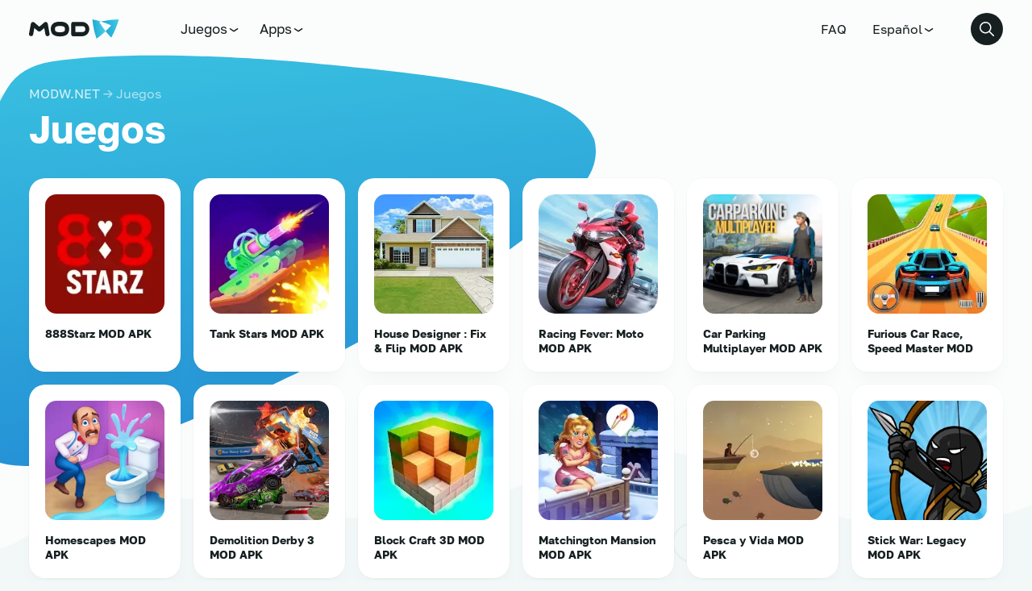

--- FILE ---
content_type: text/html; charset=utf-8
request_url: https://es.modw.net/juegos/
body_size: 13311
content:
<!DOCTYPE html>
<html prefix="og: http://ogp.me/ns#" lang="es" class="load">
<head>
<title>Juegos MOD</title>
<meta name="charset" content="utf-8">
<meta name="title" content="Juegos MOD">
<meta name="description" content="Juegos MOD gratuitos con actualizaciones diarias. Amplia selección de bestsellers conocidos y populares en la industria del juego. Los juegos MOD te ayudarán a superar las dificultades del juego y mejorar tu experiencia de juego.">
<meta name="keywords" content="mod, apk, juegos, actualizar, juego gratis, mod gratis">
<link rel="canonical" href="https://es.modw.net/juegos/">
<link rel="search" type="application/opensearchdescription+xml" title="Juegos y programas MOD APK gratis" href="https://es.modw.net/index.php?do=opensearch">
<meta property="twitter:card" content="summary">
<meta property="twitter:title" content="Juegos MOD">
<meta property="twitter:description" content="Juegos MOD gratuitos con actualizaciones diarias. Amplia selección de bestsellers conocidos y populares en la industria del juego. Los juegos MOD te ayudarán a superar las dificultades del juego y mejorar tu experiencia de juego.">
<meta property="og:type" content="article">
<meta property="og:site_name" content="Juegos y programas MOD APK gratis">
<meta property="og:title" content="Juegos MOD">
<meta property="og:description" content="Juegos MOD gratuitos con actualizaciones diarias. Amplia selección de bestsellers conocidos y populares en la industria del juego. Los juegos MOD te ayudarán a superar las dificultades del juego y mejorar tu experiencia de juego.">
<link rel="alternate" hreflang="x-default" href="https://modw.net/games/" />
<link rel="alternate" hreflang="en" href="https://modw.net/games/" />
<link rel="alternate" hreflang="es" href="https://es.modw.net/juegos/" />
<link rel="alternate" hreflang="fr" href="https://fr.modw.net/jeux/" />
<link rel="alternate" hreflang="id" href="https://id.modw.net/game/" />
<link rel="alternate" hreflang="hi" href="https://hi.modw.net/games/" />
<link rel="alternate" hreflang="tl" href="https://tl.modw.net/mga-laro/" />
<link rel="alternate" hreflang="pt" href="https://pt.modw.net/jogos/" />
<link rel="alternate" hreflang="ru" href="https://ru.modw.net/igry/" />
<link rel="alternate" hreflang="th" href="https://th.modw.net/games/" />
<link rel="alternate" hreflang="vi" href="https://vi.modw.net/tro-chi/" />

<script type="application/ld+json">{"@context":"https://schema.org","@graph":[{"@type":"BreadcrumbList","@context":"https://schema.org/","itemListElement":[{"@type":"ListItem","position":1,"item":{"@id":"https://es.modw.net/","name":"MODW.NET"}},{"@type":"ListItem","position":2,"item":{"@id":"https://es.modw.net/juegos/","name":"Juegos"}}]}]}</script>
<meta name="HandheldFriendly" content="true">
<meta name="format-detection" content="telephone=no">
<meta name="viewport" content="initial-scale=1.0, maximum-scale=5.0, width=device-width">
<meta name="apple-mobile-web-app-capable" content="yes">
<meta name="apple-mobile-web-app-status-bar-style" content="default">

<meta property="og:image" content="/templates/Modw/images/logo.png">
<link rel="icon" type="image/png" sizes="16x16" href="/templates/Modw/images/favicon/f16.png">
<link rel="icon" type="image/png" sizes="32x32" href="/templates/Modw/images/favicon/f32.png">
<link rel="icon" type="image/png" sizes="48x48" href="/templates/Modw/images/favicon/f48.png">
<link rel="icon" type="image/png" sizes="64x64" href="/templates/Modw/images/favicon/f64.png">
<link rel="apple-touch-icon" href="/templates/Modw/images/favicon/apple-touch-icon.png">
<link rel="manifest" href="/manifest.json">
<meta name="theme-color" content="#ffffff" />
<link rel="preload" href="/templates/Modw/fonts/Golos-Text_Regular.woff2" as="font" type="font/woff2" crossorigin>
<link rel="preload" href="/templates/Modw/fonts/Golos-Text_Bold.woff2" as="font" type="font/woff2" crossorigin>
<link rel="preload" href="/templates/Modw/css/core.css" as="style">
<link rel="preload" href="/templates/Modw/css/styles.css" as="style">



<link href="/templates/Modw/css/core.css" type="text/css" rel="stylesheet">
<link href="/templates/Modw/css/styles.css" type="text/css" rel="stylesheet">




    </head>
<body>
	
    <div class="header-panel">
	<header class="header wrp">
		
		<button class="menu-btn" style="display:none;"><span class="burger"><i></i><i></i><i></i></span><span class="sr-only">Menú</span></button>
		<div class="header-menu" style="display:none;">
			
			<div class="h-tools">
				<button class="menu-btn-close" style="display:none;"><svg width="24" height="24" class="i__close"><use xlink:href="#i__close"></use></svg><span class="sr-only">Cerrar</span></button>
				<div class="h-tools-item h-faq" style="display:none;"><a class="h-link" href="/faq.html">FAQ</a></div>
				<div class="h-tools-item h-more dropdown" style="display:none;">
					<span class="h-link dropdown-btn" data-toggle="dropdown" role="button">
						<svg width="24" height="24"><use xlink:href="#i__more"></use></svg>
						<span class="sr-only">...</span>
					</span>
					<div class="dropdown-menu" style="display:none;">
						<a href="/">Página de inicio</a>
						<a href="/dmca.html">DMCA Política</a>
						<a href="/privacy.html">Política de privacidad</a>
						<a href="/index.php?do=feedback">Realimentación</a>
						<a href="/faq.html">FAQ</a>
					</div>
				</div>
				<div class="h-tools-item h-lang dropdown">
					<span class="h-link dropdown-btn" data-toggle="dropdown" role="button">Español<svg width="16" height="16" class="carrot"><use xlink:href="#i__carrot"></use></svg></span>
					<div class="lang-list dropdown-menu" style="display:none;">
                        
<a href="https://modw.net/games/">English</a>
<a class="active" href="https://es.modw.net/juegos/">Español</a>
<a href="https://fr.modw.net/jeux/">Français</a>
<a href="https://hi.modw.net/games/">हिन्दी</a>
<a href="https://id.modw.net/game/">Indonesian</a>
<a href="https://pt.modw.net/jogos/">Português</a>
<a href="https://ru.modw.net/igry/">Русский</a>
<a href="https://th.modw.net/games/">ไทย</a>
<a href="https://tl.modw.net/mga-laro/">Tagalog</a>
<a href="https://vi.modw.net/tro-chi/">Tiếng Việt</a>

					</div>
				</div>
			</div>
			
			
			<div class="h-menu">
				
				<input class="select-m-menu" id="select-mobile-menu" type="checkbox" style="display:none;">
				<label class="select-m-menu-tabs" for="select-mobile-menu" style="display:none;"><span>Juegos</span><span>Apps</span><i class="select-m-menu-marker"></i></label>
				<div class="h-menu-item h-menu-games">
					<a class="h-link" href="/games/">Juegos<svg width="16" height="16" class="carrot"><use xlink:href="#i__carrot"></use></svg></a>
					<div class="h-menu-drop" style="display:none;">
						<div class="wrp">
							<a class="h-menu-drop-all btn btn-border" href="/games/" style="display:none;">Todos los juegos</a>
							<ul class="h-menu-subitems">
								<li class="h-menu-subitem">
		<a href="https://es.modw.net/juegos/accion/">
			<i class="h-menu-subitem-icon"><svg width="24" height="24"><use xlink:href="#i__cat-shooter"></use></svg></i><span class="h-menu-subitem-text">Acción</span> <span class="muted">398</span>
		</a>
	</li><li class="h-menu-subitem">
		<a href="https://es.modw.net/juegos/arcade/">
			<i class="h-menu-subitem-icon"><svg width="24" height="24"><use xlink:href="#i__cat-arcade"></use></svg></i><span class="h-menu-subitem-text">Arcade</span> <span class="muted">15</span>
		</a>
	</li><li class="h-menu-subitem">
		<a href="https://es.modw.net/juegos/simulacion/">
			<i class="h-menu-subitem-icon"><svg width="24" height="24"><use xlink:href="#i__cat-action"></use></svg></i><span class="h-menu-subitem-text">Simulación</span> <span class="muted">326</span>
		</a>
	</li><li class="h-menu-subitem">
		<a href="https://es.modw.net/juegos/estrategia/">
			<i class="h-menu-subitem-icon"><svg width="24" height="24"><use xlink:href="#i__cat-cards"></use></svg></i><span class="h-menu-subitem-text">Estrategia</span> <span class="muted">91</span>
		</a>
	</li><li class="h-menu-subitem">
		<a href="https://es.modw.net/juegos/casuales/">
			<i class="h-menu-subitem-icon"><svg width="24" height="24"><use xlink:href="#i__cat-casual"></use></svg></i><span class="h-menu-subitem-text">Casuales</span> <span class="muted">55</span>
		</a>
	</li><li class="h-menu-subitem">
		<a href="https://es.modw.net/juegos/juegos-de-rol/">
			<i class="h-menu-subitem-icon"><svg width="24" height="24"><use xlink:href="#i__cat-rpg"></use></svg></i><span class="h-menu-subitem-text">Juegos de rol</span> <span class="muted">133</span>
		</a>
	</li>
							</ul>
							<div class="h-menu-other">
								<a href="https://es.modw.net/juegos/carreras/">Carreras <span>(107)</span></a><a href="https://es.modw.net/juegos/deportes/">Deportes <span>(55)</span></a><a href="https://es.modw.net/juegos/aventura/">Aventura <span>(43)</span></a><a href="https://es.modw.net/juegos/puzles/">Puzles <span>(108)</span></a><a href="https://es.modw.net/juegos/juegos-de-mesa/">Juegos de mesa <span>(7)</span></a><a href="https://es.modw.net/juegos/cartas/">Cartas <span>(10)</span></a><a href="https://es.modw.net/juegos/casino/">Casino <span>(3)</span></a><a href="https://es.modw.net/juegos/educacion/">Educación <span>(15)</span></a><a href="https://es.modw.net/juegos/musica/">Música <span>(17)</span></a><a href="https://es.modw.net/juegos/trivial/">Trivial <span>(3)</span></a><a href="https://es.modw.net/juegos/palabras/">Palabras <span>(4)</span></a>
							</div>
						</div>
					</div>
				</div>
				<div class="h-menu-item h-menu-apps" style="display:none;">
					<a class="h-link" href="/apps/">Apps<svg width="16" height="16" class="carrot"><use xlink:href="#i__carrot"></use></svg></a>
					<div class="h-menu-drop" style="display:none;">
						<div class="wrp">
							<a class="h-menu-drop-all btn btn-border" href="/apps/" style="display:none;">Todos los programas</a>
							<ul class="h-menu-subitems">
								<li class="h-menu-subitem">
		<a href="https://es.modw.net/apps/herramientas/">
			<i class="h-menu-subitem-icon"><svg width="24" height="24"><use xlink:href="#i__cat-tools"></use></svg></i><span class="h-menu-subitem-text">Herramientas</span> <span class="muted">32</span>
		</a>
	</li><li class="h-menu-subitem">
		<a href="https://es.modw.net/apps/entretenimiento/">
			<i class="h-menu-subitem-icon"><svg width="24" height="24"><use xlink:href="#i__cat-enterteiment"></use></svg></i><span class="h-menu-subitem-text">Entretenimiento</span> <span class="muted">3</span>
		</a>
	</li><li class="h-menu-subitem">
		<a href="https://es.modw.net/apps/comunicacion/">
			<i class="h-menu-subitem-icon"><svg width="24" height="24"><use xlink:href="#i__cat-connect"></use></svg></i><span class="h-menu-subitem-text">Comunicación</span> <span class="muted">4</span>
		</a>
	</li><li class="h-menu-subitem">
		<a href="https://es.modw.net/apps/social/">
			<i class="h-menu-subitem-icon"><svg width="24" height="24"><use xlink:href="#i__cat-social"></use></svg></i><span class="h-menu-subitem-text">Social</span> <span class="muted">3</span>
		</a>
	</li><li class="h-menu-subitem">
		<a href="https://es.modw.net/apps/fotografia/">
			<i class="h-menu-subitem-icon"><svg width="24" height="24"><use xlink:href="#i__cat-photo"></use></svg></i><span class="h-menu-subitem-text">Fotografía</span> <span class="muted">5</span>
		</a>
	</li><li class="h-menu-subitem">
		<a href="https://es.modw.net/apps/personalizacion/">
			<i class="h-menu-subitem-icon"><svg width="24" height="24"><use xlink:href="#i__cat-pers"></use></svg></i><span class="h-menu-subitem-text">Personalización</span> <span class="muted">4</span>
		</a>
	</li><li class="h-menu-subitem">
		<a href="https://es.modw.net/apps/musica-y-audio/">
			<i class="h-menu-subitem-icon"><svg width="24" height="24"><use xlink:href="#i__cat-media"></use></svg></i><span class="h-menu-subitem-text">Música y audio</span> <span class="muted">3</span>
		</a>
	</li>
							</ul>
						</div>
					</div>
				</div>
			</div>
			
		</div>
		
		
		<div class="search-drop dropdown">
			<a class="h-search" href="/index.php?do=search" data-toggle="dropdown" role="button">
				<svg width="24" height="24" class="i__search"><use xlink:href="#i__search"></use></svg>
				<svg width="24" height="24" class="i__close"><use xlink:href="#i__close"></use></svg>
				<span class="sr-only">Búsqueda</span>
			</a>
			<div class="search-dropbox" style="display:none;">
				<form class="search-dropbox-body" method="post">
					<div class="q_search">
						<label for="search_text" class="sr-only">Buscar juegos y aplicaciones...</label>
						<input placeholder="Buscar juegos y aplicaciones..." autocomplete="off" id="search_text" name="story" type="search">
						<button type="submit" title="Encontrar"><svg width="24" height="24"><use xlink:href="#i__search"></use></svg><span class="sr-only">Búsqueda</span></button>
					</div>
					<input type="hidden" name="do" value="search">
					<input type="hidden" name="subaction" value="search">
				</form>
			</div>
		</div>
		<div class="search-drop-overlay" style="display:none;"></div>
		
		
		<a class="logotype" href="/" title="MODW.NET"><span class="sr-only">MODW.NET</span></a>
		
	</header>
</div>
	
	
	<div class="section list-content">
	<div class="wrp">
		<section class="section">
			<div class="list-heading">
				<div class="heading-bg">
					<div class="speedbar-over"><div class="speedbar"><a href="https://es.modw.net/">MODW.NET</a> → Juegos</div></div>
					<h1 class="heading">Juegos</h1>
                    
					<i style="display:none;" class="heading-bg-img"><svg xmlns="http://www.w3.org/2000/svg" viewBox="0 0 792 496" width="792" height="496"><defs><linearGradient id="linear-gradient" x1="305.72" y1="-247.32" x2="305.38" y2="-246.21" gradientTransform="matrix(758.22, 66.41, 44.84, -511.85, -220207.41, -146338.64)" gradientUnits="userSpaceOnUse"><stop offset="0" stop-color="#2188d4"/><stop offset="1" stop-color="#39c1e0"/></linearGradient></defs><path class="heading-bg-lblue" fill="#39c1e0" style="opacity:0.1;" d="M1.57,192.59S4.12,121.25,27,73.71a35.54,35.54,0,0,1,11-13.42A56.7,56.7,0,0,1,55.59,52c63.88-17.34,180.5-18.31,180.5-18.31,48.45-.41,151.28-2.84,186.8,14.39,4.2,2,15.61,7.58,20.76,18,0,0,5.18,10.47.06,24.13-18.08,48.3-160.62,142.9-160.62,142.9S138.85,328.9,69.8,338.28C52.61,340.61,40,336,40,336a44,44,0,0,1-21.12-16.17c-21-28.58-18-106.37-17.28-127.28"/><path class="heading-bg-blue" fill="url(#linear-gradient)" d="M18.68,236.39s17-120.2,64.16-196.53a60.48,60.48,0,0,1,20.92-20.75,96.2,96.2,0,0,1,31.31-10.8C246.22-9.62,443.61,9.5,443.61,9.5c82,8,256.37,22.15,313.38,57.64,6.74,4.19,25,15.58,31.9,34.16,0,0,6.88,18.63-4.21,40.83C745.5,220.6,487.57,355.19,487.57,355.19s-261,136.2-379.45,139.75c-29.49.89-50.06-9.09-50.06-9.09a74.83,74.83,0,0,1-32.83-31.11C-5.16,402.66,13.7,271.62,18.68,236.39"/></svg></i>
				</div>
			</div>
			
			<div class="list-app">
				<div class="app" id="app-id1335">
	<a class="app-cont" href="https://es.modw.net/juegos/casino/1335-888starz-mod-apk.html">
		<figure class="app-img"><img src="/uploads/posts/1701423100_888starz-3.webp" alt="888Starz" loading="lazy" width="148" height="148"></figure>
		<span class="app-title">888Starz MOD APK</span>
	</a>
</div><div class="app" id="app-id219">
	<a class="app-cont" href="https://es.modw.net/juegos/accion/219-tank-stars-mod-apk.html">
		<figure class="app-img"><img src="/uploads/posts/tank-stars-1.webp" alt="Tank Stars" loading="lazy" width="148" height="148"></figure>
		<span class="app-title">Tank Stars MOD APK</span>
	</a>
</div><div class="app" id="app-id194">
	<a class="app-cont" href="https://es.modw.net/juegos/simulacion/194-house-designer-fix-amp-flip-mod-apk.html">
		<figure class="app-img"><img src="/uploads/posts/house-designer-fix-flip-1.webp" alt="House Designer : Fix &amp; Flip" loading="lazy" width="148" height="148"></figure>
		<span class="app-title">House Designer : Fix &amp; Flip MOD APK</span>
	</a>
</div><div class="app" id="app-id215">
	<a class="app-cont" href="https://es.modw.net/juegos/carreras/215-racing-fever-moto-mod-apk.html">
		<figure class="app-img"><img src="/uploads/posts/racing-fever-moto-1.webp" alt="Racing Fever: Moto" loading="lazy" width="148" height="148"></figure>
		<span class="app-title">Racing Fever: Moto MOD APK</span>
	</a>
</div><div class="app" id="app-id12">
	<a class="app-cont" href="https://es.modw.net/juegos/simulacion/12-car-parking-multiplayer-mod-apk.html">
		<figure class="app-img"><img src="/uploads/posts/2022-02/unnamed-1.webp" alt="Car Parking Multiplayer" loading="lazy" width="148" height="148"></figure>
		<span class="app-title">Car Parking Multiplayer MOD APK</span>
	</a>
</div><div class="app" id="app-id909">
	<a class="app-cont" href="https://es.modw.net/juegos/carreras/909-car-race-3d-car-racing-mod-apk.html">
		<figure class="app-img"><img src="/uploads/posts/car-race-3d-car-racing-1.webp" alt="Furious Car Race, Speed Master" loading="lazy" width="148" height="148"></figure>
		<span class="app-title">Furious Car Race, Speed Master MOD APK</span>
	</a>
</div><div class="app" id="app-id29">
	<a class="app-cont" href="https://es.modw.net/juegos/casuales/29-homescapes-mod-apk.html">
		<figure class="app-img"><img src="/uploads/posts/2022-02/235_unnamed.webp" alt="Homescapes" loading="lazy" width="148" height="148"></figure>
		<span class="app-title">Homescapes MOD APK</span>
	</a>
</div><div class="app" id="app-id254">
	<a class="app-cont" href="https://es.modw.net/juegos/carreras/254-demolition-derby-3-mod-apk.html">
		<figure class="app-img"><img src="/uploads/posts/demolition-derby-3-1.webp" alt="Demolition Derby 3" loading="lazy" width="148" height="148"></figure>
		<span class="app-title">Demolition Derby 3 MOD APK</span>
	</a>
</div><div class="app" id="app-id59">
	<a class="app-cont" href="https://es.modw.net/juegos/simulacion/59-block-craft-3d-mod-apk.html">
		<figure class="app-img"><img src="/uploads/posts/block-craft-3d-1.webp" alt="Block Craft 3D" loading="lazy" width="148" height="148"></figure>
		<span class="app-title">Block Craft 3D MOD APK</span>
	</a>
</div><div class="app" id="app-id378">
	<a class="app-cont" href="https://es.modw.net/juegos/puzles/378-matchington-mansion-mod-apk.html">
		<figure class="app-img"><img src="/uploads/posts/matchington-mansion-1.webp" alt="Matchington Mansion" loading="lazy" width="148" height="148"></figure>
		<span class="app-title">Matchington Mansion MOD APK</span>
	</a>
</div><div class="app" id="app-id336">
	<a class="app-cont" href="https://es.modw.net/juegos/simulacion/336-fishing-and-life-mod-apk.html">
		<figure class="app-img"><img src="/uploads/posts/fishing-and-life-1.webp" alt="Pesca y Vida" loading="lazy" width="148" height="148"></figure>
		<span class="app-title">Pesca y Vida MOD APK</span>
	</a>
</div><div class="app" id="app-id56">
	<a class="app-cont" href="https://es.modw.net/juegos/estrategia/56-stick-war-legacy-mod-apk.html">
		<figure class="app-img"><img src="/uploads/posts/2022-08/unnamed-8.webp" alt="Stick War: Legacy" loading="lazy" width="148" height="148"></figure>
		<span class="app-title">Stick War: Legacy MOD APK</span>
	</a>
</div><div class="app" id="app-id138">
	<a class="app-cont" href="https://es.modw.net/juegos/simulacion/138-idle-miner-tycoon-gold-games-mod-apk.html">
		<figure class="app-img"><img src="/uploads/posts/2022-11/unnamed-92.webp" alt="Idle Miner Tycoon: Minería oro" loading="lazy" width="148" height="148"></figure>
		<span class="app-title">Idle Miner Tycoon: Minería oro MOD APK</span>
	</a>
</div><div class="app" id="app-id1098">
	<a class="app-cont" href="https://es.modw.net/juegos/accion/1098-supreme-duelist-stickman-mod-apk.html">
		<figure class="app-img"><img src="/uploads/posts/supreme-duelist-stickman-1.webp" alt="Supreme Duelist Stickman" loading="lazy" width="148" height="148"></figure>
		<span class="app-title">Supreme Duelist Stickman MOD APK</span>
	</a>
</div><div class="app" id="app-id149">
	<a class="app-cont" href="https://es.modw.net/juegos/simulacion/149-pk-xd-fun-friends-games-mod-apk.html">
		<figure class="app-img"><img src="/uploads/posts/2022-12/unnamed-2022-12-08t172409_791.webp" alt="PK XD: Ocio, amigos y juegos" loading="lazy" width="148" height="148"></figure>
		<span class="app-title">PK XD: Ocio, amigos y juegos MOD APK</span>
	</a>
</div><div class="app" id="app-id1405">
	<a class="app-cont" href="https://es.modw.net/juegos/simulacion/1405-bloodbox-mod-apk.html">
		<figure class="app-img"><img src="/uploads/posts/bloodbox-1.webp" alt="BloodBox" loading="lazy" width="148" height="148"></figure>
		<span class="app-title">BloodBox MOD APK</span>
	</a>
</div><div class="app" id="app-id1320">
	<a class="app-cont" href="https://es.modw.net/juegos/simulacion/1320-nextbots-in-backrooms-sandbox-mod-apk.html">
		<figure class="app-img"><img src="/uploads/posts/nextbots-in-playground-mod.webp" alt="Nextbots In Playground mod" loading="lazy" width="148" height="148"></figure>
		<span class="app-title">Nextbots In Playground mod MOD APK</span>
	</a>
</div><div class="app" id="app-id777">
	<a class="app-cont" href="https://es.modw.net/juegos/carreras/777-trucks-off-road-mod-apk.html">
		<figure class="app-img"><img src="/uploads/posts/trucks-off-road-1.webp" alt="Trucks Off Road" loading="lazy" width="148" height="148"></figure>
		<span class="app-title">Trucks Off Road MOD APK</span>
	</a>
</div><div class="app" id="app-id764">
	<a class="app-cont" href="https://es.modw.net/juegos/accion/764-snake-lite-worm-snakeio-game-mod-apk.html">
		<figure class="app-img"><img src="/uploads/posts/snake-lite-worm-snake_io-game-1.webp" alt="Snake Lite- juegos de gusanos" loading="lazy" width="148" height="148"></figure>
		<span class="app-title">Snake Lite- juegos de gusanos MOD APK</span>
	</a>
</div><div class="app" id="app-id457">
	<a class="app-cont" href="https://es.modw.net/juegos/accion/457-superhero-battle-for-justice-mod-apk.html">
		<figure class="app-img"><img src="/uploads/posts/superhero-battle-for-justice-1.webp" alt="Superhero: Battle for Justice" loading="lazy" width="148" height="148"></figure>
		<span class="app-title">Superhero: Battle for Justice MOD APK</span>
	</a>
</div><div class="app" id="app-id1172">
	<a class="app-cont" href="https://es.modw.net/juegos/simulacion/1172-love-sparks-my-love-secrets-mod-apk.html">
		<figure class="app-img"><img src="/uploads/posts/unnamed.webp" alt="Love Sparks: historias de amor" loading="lazy" width="148" height="148"></figure>
		<span class="app-title">Love Sparks: historias de amor MOD APK</span>
	</a>
</div><div class="app" id="app-id25">
	<a class="app-cont" href="https://es.modw.net/juegos/casuales/25-good-pizza-great-pizza-mod-apk.html">
		<figure class="app-img"><img src="/uploads/posts/2022-02/good-pizza-great-pizza.webp" alt="Buena pizza, Gran pizza" loading="lazy" width="148" height="148"></figure>
		<span class="app-title">Buena pizza, Gran pizza MOD APK</span>
	</a>
</div><div class="app" id="app-id975">
	<a class="app-cont" href="https://es.modw.net/juegos/accion/975-dark-riddle-mod-apk.html">
		<figure class="app-img"><img src="/uploads/posts/dark-riddle-1.webp" alt="Dark Riddle" loading="lazy" width="148" height="148"></figure>
		<span class="app-title">Dark Riddle MOD APK</span>
	</a>
</div><div class="app" id="app-id27">
	<a class="app-cont" href="https://es.modw.net/juegos/aventura/27-roblox-mod-apk.html">
		<figure class="app-img"><img src="/uploads/posts/2022-02/roblox.webp" alt="Roblox" loading="lazy" width="148" height="148"></figure>
		<span class="app-title">Roblox MOD APK</span>
	</a>
</div>
			</div>
		</section>
		
<div class="navigation">
	
	<div class="navigation-in">
		<div class="nav-prev-next">
			<span class="page_prev" title="Pagina anterior">
				<span><svg width="24" height="24"><use xlink:href="#i__arrow-left"></use></svg><span class="sr-only">Pagina anterior</span></span>
			</span>
			<span class="page_next" title="Siguiente página">
				<a href="https://es.modw.net/juegos/page/2/"><svg width="24" height="24"><use xlink:href="#i__arrow-right"></use></svg><span class="sr-only">Siguiente página</span></a>
			</span>
		</div>
		<nav class="pages"><span>1</span> <a href="https://es.modw.net/juegos/page/2/">2</a> <a href="https://es.modw.net/juegos/page/3/">3</a> <a href="https://es.modw.net/juegos/page/4/">4</a> <a href="https://es.modw.net/juegos/page/5/">5</a> <a href="https://es.modw.net/juegos/page/6/">6</a> <a href="https://es.modw.net/juegos/page/7/">7</a> <a href="https://es.modw.net/juegos/page/8/">8</a> <a href="https://es.modw.net/juegos/page/9/">9</a> <a href="https://es.modw.net/juegos/page/10/">10</a> <span class="nav_ext">...</span> <a href="https://es.modw.net/juegos/page/58/">58</a></nav>
	</div>
</div>
	</div>
</div><span style="display:block;text-align:center;font-size:14px;padding:15px;">Juegos MOD gratuitos con actualizaciones diarias. Amplia selección de bestsellers conocidos y populares en la industria del juego. Los juegos MOD te ayudarán a superar las dificultades del juego y mejorar tu experiencia de juego.</span>

	
	
	

	
    <footer class="footer">
	<div class="wrp">
		<div class="foot-first">
			<a class="scroll-up" href="#" role="button"><span class="scroll-up-text" style="display:none;">Arriba</span><i class="btn blue-style btn-circle"><svg width="24" height="24"><use xlink:href="#i__scrollup"></use></svg></i></a>
			<nav class="f-menu" style="display:none;">
				<a href="/">Página de inicio</a>
				<a href="/dmca.html">DMCA Política</a>
				<a href="/privacy.html">Política de privacidad</a>
				<a href="/index.php?do=feedback">Realimentación</a>
			</nav>
		</div>
		<div class="foot-sep"></div>
		<div class="foot-second">
			<div class="f-social">
				<a class="link-fb" href="https://www.facebook.com/sharer.php?u=modw.net" target="_blank" rel="noopener nofollow">Facebook</a>
				<a class="link-tg" href="https://t.me/share/url?url=modw.net" target="_blank" rel="noopener nofollow">Telegram</a>
			</div>
			<div class="copyright"><span class="fw-b">© 2026 MODW.NET</span> <span class="copyright-addon">El mejor sitio para juegos y programas MOD</span></div>
		</div>
	</div>
</footer>

	<svg aria-hidden="true" style="display:none;" version="1.1" xmlns="http://www.w3.org/2000/svg" xmlns:xlink="http://www.w3.org/1999/xlink">
    <defs>
        <symbol id="i__search" viewBox="0 0 24 24">
            <path fill="currentColor" d="M10.25,4.5a5.76,5.76,0,0,1,4.15,9.74.61.61,0,0,0-.16.16,5.75,5.75,0,1,1-4-9.9m0-1.5a7.25,7.25,0,1,0,4.56,12.88l4.9,4.9a.75.75,0,0,0,1.08-1.05h0l-4.91-4.9A7.25,7.25,0,0,0,10.25,3"/>
        </symbol>
        <symbol id="i__carrot" viewBox="0 0 16 16">
            <path fill="currentColor" d="M13.12,6.33a.75.75,0,0,0-1-.21h0L8,8.84,3.92,6.12a.76.76,0,0,0-1,.21.74.74,0,0,0,.21,1h0l4.43,3a.68.68,0,0,0,.48.12.68.68,0,0,0,.48-.12l4.44-2.95a.76.76,0,0,0,.21-1h0"/>
        </symbol>
        <symbol id="i__scrollup" viewBox="0 0 24 24">
            <path fill="currentColor" d="M11.74,3a.74.74,0,0,0-.52.22l-7,7A.76.76,0,0,0,4,11a.77.77,0,0,0,.54.54.76.76,0,0,0,.73-.21L11,5.56V20.25a.77.77,0,0,0,.37.66.74.74,0,0,0,.76,0,.77.77,0,0,0,.37-.66V5.56l5.72,5.72a.76.76,0,0,0,.73.21.77.77,0,0,0,.54-.54.76.76,0,0,0-.21-.73l-7-7A.77.77,0,0,0,11.74,3Z"/>
        </symbol>
        <symbol id="i__close" viewBox="0 0 24 24">
            <path fill="currentColor" d="M19.74,3.49a.74.74,0,0,0-.52.23L12,10.94,4.78,3.72a.75.75,0,0,0-1.07,1h0L10.94,12,3.72,19.22a.75.75,0,0,0,1,1.07h0L12,13.06l7.22,7.22a.75.75,0,1,0,1.07-1.05h0L13.06,12l7.22-7.22a.75.75,0,0,0-.54-1.29"/>
        </symbol>
        <symbol id="i__share" viewBox="0 0 24 24">
            <path fill="currentColor" d="M18,16a2,2,0,1,1-2,2,2,2,0,0,1,2-2h0M6,10a2,2,0,1,1-2,2,2,2,0,0,1,2-2H6M18,4a2,2,0,1,1-2,2,2,2,0,0,1,2-2h0m0-1.5A3.52,3.52,0,0,0,14.5,6a3.4,3.4,0,0,0,.17.83l-6,3A3.45,3.45,0,0,0,6,8.5a3.5,3.5,0,0,0,0,7,3.41,3.41,0,0,0,2.67-1.33l6,3a3.4,3.4,0,0,0-.17.83A3.5,3.5,0,1,0,18,14.5a3.41,3.41,0,0,0-2.67,1.33l-6-3A3.4,3.4,0,0,0,9.5,12a3.4,3.4,0,0,0-.17-.83l6-3A3.45,3.45,0,0,0,18,9.5a3.5,3.5,0,0,0,0-7"/>
        </symbol>
        <symbol id="i__infocom" viewBox="0 0 24 24">
            <path fill="currentColor" d="M12,15.5a1,1,0,1,0,1,1,1,1,0,0,0-1-1m0-9a.75.75,0,0,0-.74.76h0v6a.75.75,0,0,0,1.5,0v-6A.75.75,0,0,0,12,6.49h0m0-3A8.5,8.5,0,1,1,7.87,19.43a.75.75,0,0,0-.57-.07l-3.69,1,1-3.69a.72.72,0,0,0-.07-.57A8.5,8.5,0,0,1,12,3.5M12,2A9.93,9.93,0,0,0,3.13,16.53L2.05,20.41A1.27,1.27,0,0,0,3.59,22l3.88-1.08A10,10,0,1,0,12,2"/>
        </symbol>
        <symbol id="i__back" viewBox="0 0 48 20">
            <path fill="currentColor" d="M46.27,9.24a1,1,0,0,0-1.41.1A10.71,10.71,0,0,1,36.78,13h-.16a10.78,10.78,0,0,1-8.1-3.66A12.83,12.83,0,0,0,18.85,5C14.94,5,10.73,7.42,6,12.4V5A1,1,0,0,0,4,5V15a1,1,0,0,0,1,1H15a1,1,0,0,0,0-2H7.24c4.42-4.71,8.22-7,11.62-7A10.71,10.71,0,0,1,27,10.66,12.81,12.81,0,0,0,36.61,15h.18a12.7,12.7,0,0,0,9.58-4.35A1,1,0,0,0,46.27,9.24Z"/>
        </symbol>
        <symbol id="i__copyright" viewBox="0 0 24 24">
            <path fill="currentColor" d="M12,6a6,6,0,1,0,4.79,9.6,1,1,0,0,0-1.6-1.2,4,4,0,1,1-.8-5.6,4.33,4.33,0,0,1,.8.8,1,1,0,0,0,1.6-1.2A6,6,0,0,0,12,6m0-2.5A8.5,8.5,0,1,1,3.5,12,8.51,8.51,0,0,1,12,3.5h0M12,2A10,10,0,1,0,22,12,10,10,0,0,0,12,2"/>
        </symbol>
        <symbol id="i__android" viewBox="0 0 24 24">
            <path fill="currentColor" d="M13.5,11.5a.5.5,0,1,1-.5.5.5.5,0,0,1,.5-.5m-3,0a.5.5,0,1,1-.5.5.5.5,0,0,1,.5-.5m-1-3a.51.51,0,0,0-.42.26.52.52,0,0,0,0,.5l.64,1.11A3.52,3.52,0,0,0,8.5,13a1,1,0,0,0,1,1h5a1,1,0,0,0,1-1,3.52,3.52,0,0,0-1.2-2.64l.64-1.11a.51.51,0,0,0-.19-.69.5.5,0,0,0-.68.19l-.61,1.07a3.44,3.44,0,0,0-2.91,0L9.94,8.75a.49.49,0,0,0-.46-.26m-1.23-5h7.5A1.24,1.24,0,0,1,17,4.73V19H7V4.75A1.24,1.24,0,0,1,8.23,3.5h0m0-1.5A2.76,2.76,0,0,0,5.5,4.75v14.5A2.76,2.76,0,0,0,8.25,22h7.5a2.76,2.76,0,0,0,2.75-2.75V4.75A2.76,2.76,0,0,0,15.75,2Z"/>
        </symbol>
        <symbol id="i__download" viewBox="0 0 24 24">
            <path fill="currentColor" d="M12,7.49a.75.75,0,0,0-.74.76h0v5.69L9.53,12.22a.75.75,0,1,0-1.07,1h0l3,3a.75.75,0,0,0,1.06,0l3-3a.75.75,0,1,0-1-1.07h0l-1.72,1.72V8.25A.75.75,0,0,0,12,7.49h0m0-4A8.5,8.5,0,1,1,3.5,12,8.51,8.51,0,0,1,12,3.5h0M12,2A10,10,0,1,0,22,12,10,10,0,0,0,12,2"/>
        </symbol>
        <symbol id="i__age" viewBox="0 0 24 24">
            <path fill="currentColor" d="M6,15.5H18a.47.47,0,0,1,.49.47v.78a3,3,0,0,1-1.88,2.72,10,10,0,0,1-4.62,1,10,10,0,0,1-4.62-1A3,3,0,0,1,5.5,16.75V16A.47.47,0,0,1,6,15.5H6M6,14a2,2,0,0,0-2,2v.76a4.67,4.67,0,0,0,2.65,4A11.32,11.32,0,0,0,12,22a11.29,11.29,0,0,0,5.35-1.22,4.84,4.84,0,0,0,2.53-3.28H20V16a2,2,0,0,0-2-2ZM12,3.5A3.5,3.5,0,1,1,8.5,7,3.5,3.5,0,0,1,12,3.5h0M12,2a5,5,0,1,0,5,5,5,5,0,0,0-5-5"/>
        </symbol>
        
        
        <symbol id="i__arrow-left" viewBox="0 0 24 24">
            <path fill="currentColor" d="M6.76,6a.76.76,0,0,1,.75.75.73.73,0,0,1-.23.54L3.56,11H22.25a.75.75,0,0,1,0,1.5H3.56l3.72,3.72a.75.75,0,1,1-1,1.11l0,0-5-5a.75.75,0,0,1,0-1.06l5-5A.74.74,0,0,1,6.76,6"/>
        </symbol>
        <symbol id="i__arrow-right" viewBox="0 0 24 24">
            <path fill="currentColor" d="M17.24,6a.76.76,0,0,0-.75.75.73.73,0,0,0,.23.54L20.44,11H1.75a.75.75,0,0,0,0,1.5H20.44l-3.72,3.72a.75.75,0,0,0,1,1.11l.05,0,5-5a.75.75,0,0,0,0-1.06l-5-5A.74.74,0,0,0,17.24,6"/>
        </symbol>
        <symbol id="i__more" viewBox="0 0 24 24">
           <circle fill="currentColor" cx="12" cy="5" r="2"/><circle fill="currentColor" cx="12" cy="12" r="2"/><circle fill="currentColor" cx="12" cy="19" r="2"/>
        </symbol>

        
        <symbol id="i__cat-action" viewBox="0 0 24 24">
            <path fill="currentColor" d="M5.06,8h.32A1.56,1.56,0,0,1,6,8.19l1,.63L5.28,10.16a.76.76,0,0,0-.08,1.06.75.75,0,0,0,1,.11l2.46-2L10.45,8.3a1.74,1.74,0,0,1,2.3.46l3.34,4.47a2.72,2.72,0,0,1-.6,3.61,0,0,0,0,1,0,0l-3.33,2.88h0a3.45,3.45,0,0,1-4.82-.5h0L3.82,15a2.72,2.72,0,0,1-.59-2.16l.56-3.64A1.43,1.43,0,0,1,4.75,8,1.73,1.73,0,0,1,5.06,8m.18-1.5a2.58,2.58,0,0,0-1,.15A2.94,2.94,0,0,0,2.3,9l-.56,3.64a4.24,4.24,0,0,0,.92,3.34l3.5,4.27a5,5,0,0,0,6.92.71l0,0L16.45,18h0a4.25,4.25,0,0,0,.93-5.58l0,0L14,7.86A3.26,3.26,0,0,0,9.68,7l-1.42.85-1.48-1h0a2.93,2.93,0,0,0-1.22-.43,1.72,1.72,0,0,0-.32,0m6-4.48a.73.73,0,0,0-.72.77.59.59,0,0,0,0,.23,3.77,3.77,0,0,0,1.34,1.69A5.25,5.25,0,0,0,16,5.2a3.85,3.85,0,0,0,.17,1.39c.45,1.28,1.71,2.68,4.25,3.62A6.72,6.72,0,0,0,20,11.92a5.27,5.27,0,0,0,1.22,4.36.75.75,0,0,0,1.07-1.05h0a3.92,3.92,0,0,1-.79-3.15A9.74,9.74,0,0,1,22,10a.75.75,0,0,0-.44-1h0c-2.72-.83-3.59-2-3.92-2.94a2.58,2.58,0,0,1-.09-1.6.75.75,0,0,0-.47-1,.66.66,0,0,0-.48,0c-2.09.7-3.16.33-3.77-.1A2,2,0,0,1,12,2.51.73.73,0,0,0,11.22,2"/>
        </symbol>
        <symbol id="i__cat-arcade" viewBox="0 0 24 24">
            <path fill="currentColor" d="M2.5,15.3l7,3.56a5.6,5.6,0,0,0,5.06,0l7-3.53v2.35l-7.64,3.85a4.11,4.11,0,0,1-3.71,0L2.5,17.65ZM7.25,13c-.69,0-1.25.34-1.25.75s.56.75,1.25.75,1.25-.34,1.25-.75S7.94,13,7.25,13m4-3.3v3.55a.75.75,0,0,0,1.5,0V9.7a4.12,4.12,0,0,1,1.1.27l7.44,3.8-7.43,3.76a4.06,4.06,0,0,1-3.7,0l-7.44-3.8L10.15,10a3.76,3.76,0,0,1,1.1-.26M12,2.5A1.41,1.41,0,0,1,13.13,3a1.66,1.66,0,0,1,0,2.1,1.39,1.39,0,0,1-1.08.44H12a1.39,1.39,0,0,1-1.08-.44,1.66,1.66,0,0,1,0-2.1A1.41,1.41,0,0,1,12,2.5M12,1A3,3,0,0,0,9.75,2,3.09,3.09,0,0,0,9,4a3.09,3.09,0,0,0,.75,2.05,2.9,2.9,0,0,0,1.5.8V8.1a5.53,5.53,0,0,0-1.78.52L1.71,12.55a1.19,1.19,0,0,0-.61.81.76.76,0,0,0-.1.39V17.8a1.32,1.32,0,0,0,.71,1.12l7.76,3.94a5.59,5.59,0,0,0,5.07,0L22.3,19A1.35,1.35,0,0,0,23,17.75a.28.28,0,0,0,0-.09V13.75a.73.73,0,0,0-.12-.41,1.22,1.22,0,0,0-.58-.75l-7.77-4a5.53,5.53,0,0,0-1.78-.52V6.84a2.76,2.76,0,0,0,1.5-.8A3,3,0,0,0,15,4a3.09,3.09,0,0,0-.75-2A3,3,0,0,0,12,1"/>
        </symbol>
        <symbol id="i__cat-cards" viewBox="0 0 24 24">
            <path fill="currentColor" d="M9.25,6.5a1.29,1.29,0,0,0-.89.36C7.25,7.92,5.5,9.8,5.5,11.17a2,2,0,0,0,2,2,1.93,1.93,0,0,0,1-.28l-1,1.5a.45.45,0,0,0,.28.58A.63.63,0,0,0,8,15h2.5a.46.46,0,0,0,.49-.42.44.44,0,0,0,0-.2l-1-1.49a2,2,0,0,0,1,.29,2,2,0,0,0,2-2c0-1.37-1.75-3.26-2.86-4.32a1.29,1.29,0,0,0-.89-.36M16,6l3.38.88a1.5,1.5,0,0,1,1.07,1.83h0L17.64,19.38A1.49,1.49,0,0,1,16.2,20.5a1.58,1.58,0,0,1-.38-.05l-3.65-.95H13a3,3,0,0,0,3-3ZM5.5,4H13a1.5,1.5,0,0,1,1.5,1.5v11A1.5,1.5,0,0,1,13,18H5.5A1.5,1.5,0,0,1,4,16.5V5.5A1.5,1.5,0,0,1,5.5,4m0-1.5a3,3,0,0,0-3,3v11a3,3,0,0,0,3,3H7.17A2.92,2.92,0,0,0,8.23,20l7.2,1.88a3,3,0,0,0,3.66-2.14L21.9,9.11a3,3,0,0,0-2.14-3.66h0l-3.95-1A3,3,0,0,0,13,2.5Z"/>
        </symbol>
         <symbol id="i__cat-casual" viewBox="0 0 24 24">
            <path fill="currentColor" d="M6.79,12a1.75,1.75,0,1,0,1.75,1.75A1.75,1.75,0,0,0,6.79,12h0m0-2a3.67,3.67,0,0,1,2,.58l0,0,0,0h0l0,0h0l10.9,7.19a1.5,1.5,0,0,1,.46,2.07,1.48,1.48,0,0,1-1.66.64L5.86,17.39l-.07,0a3.75,3.75,0,0,1,1-7.37m0-1.5a5.22,5.22,0,0,0-1.6,10.21,1.23,1.23,0,0,0,.26.12L18.2,22a3,3,0,0,0,2.39-5.42L9.7,9.41h0l0,0h0l-.1-.06a.62.62,0,0,0-.22-.1A5.19,5.19,0,0,0,6.75,8.5m10.37-5a3.38,3.38,0,1,1-3.37,3.38A3.38,3.38,0,0,1,17.12,3.5h0m0-1.5A4.88,4.88,0,1,0,22,6.88,4.87,4.87,0,0,0,17.12,2"/>
        </symbol>
        <symbol id="i__cat-connect" viewBox="0 0 24 24">
            <path fill="currentColor" d="M12,17a2,2,0,1,0,2,2,2,2,0,0,0-2-2m-.09-4.53a6.43,6.43,0,0,0-4.56,1.89.75.75,0,0,0,0,1.06.75.75,0,0,0,1.06,0h0a4.93,4.93,0,0,1,7,0l0,0a.75.75,0,0,0,1.06,0,.76.76,0,0,0,0-1.06h0a6.45,6.45,0,0,0-4.56-1.89m0-4.46A10.9,10.9,0,0,0,4.19,11.2a.75.75,0,0,0,0,1.06.74.74,0,0,0,1.06,0,9.39,9.39,0,0,1,13.28,0h0a.75.75,0,0,0,1.06,0,.73.73,0,0,0,.21-.35.74.74,0,0,0-.21-.73A10.92,10.92,0,0,0,11.9,8m0-4.46A15.32,15.32,0,0,0,1,8.05a.75.75,0,0,0,1,1.07h0a13.85,13.85,0,0,1,19.59,0l0,0a.75.75,0,0,0,1.06,0,.75.75,0,0,0,0-1.06l0,0a15.28,15.28,0,0,0-10.86-4.5"/>
        </symbol>
        <symbol id="i__cat-enterteiment" viewBox="0 0 24 24">
            <path fill="currentColor" d="M14.29,13.83a6.46,6.46,0,0,1,1.59,5.7,8.22,8.22,0,0,1-6.87.4A29.6,29.6,0,0,0,13,14h.27a3.38,3.38,0,0,0,1-.17m2.21-3a12.14,12.14,0,0,1,3.95,1.65,8.39,8.39,0,0,1-2.92,5.9,8,8,0,0,0-2-5.4,3.23,3.23,0,0,0,.93-2.16m-6.49,0A3.31,3.31,0,0,0,10.82,13a3,3,0,0,0,.7.57,28.2,28.2,0,0,1-3.9,5.72,8.47,8.47,0,0,1-3.7-4.73A10,10,0,0,1,10,10.85M13.25,9a1.75,1.75,0,0,1,0,3.5,2.07,2.07,0,0,1-.35,0,.72.72,0,0,0-.32-.08,1.38,1.38,0,0,1-.64-.42,1.81,1.81,0,0,1-.44-1.22,1.66,1.66,0,0,1,.07-.49.61.61,0,0,0,.07-.24,1.66,1.66,0,0,1,.3-.49A1.61,1.61,0,0,1,13.25,9M16.4,4.76a8.42,8.42,0,0,1,4,6,14.08,14.08,0,0,0-4.25-1.54,3.24,3.24,0,0,0-.75-.94,10.56,10.56,0,0,0,1-3.55m-8.79,0A4.45,4.45,0,0,1,9.77,6.55a8.78,8.78,0,0,1,1,2,3,3,0,0,0-.43.68,12.32,12.32,0,0,0-6.77,3.36c0-.21-.06-.41-.06-.63a8.45,8.45,0,0,1,4.1-7.25M12,3.5a8.59,8.59,0,0,1,3,.56,9.13,9.13,0,0,1-.9,3.55,3.22,3.22,0,0,0-.81-.11A3.58,3.58,0,0,0,12,7.71a10.76,10.76,0,0,0-1-2A6.78,6.78,0,0,0,9.34,4,8.37,8.37,0,0,1,12,3.5M12,2A9.93,9.93,0,0,0,7.45,3.14a.78.78,0,0,0-.5.27A10,10,0,0,0,2,12a10,10,0,0,0,.31,2.37.78.78,0,0,0,.16.51,10,10,0,0,0,4.65,5.79.77.77,0,0,0,.61.34A9.91,9.91,0,0,0,21,16.41a9.78,9.78,0,0,0,1-4.05A.63.63,0,0,0,22,12a10,10,0,0,0-5.73-9,.72.72,0,0,0-.36-.2A9.87,9.87,0,0,0,12,2"/>
        </symbol>
        <symbol id="i__cat-media" viewBox="0 0 24 24">
            <path fill="currentColor" d="M5.72,3.53a.8.8,0,0,1,.4.11L20,11.34a.73.73,0,0,1,.34,1,.7.7,0,0,1-.34.34l-13.9,7.7A.72.72,0,0,1,5,19.7V4.3a.76.76,0,0,1,.36-.67.75.75,0,0,1,.36-.1m0-1.48A2.29,2.29,0,0,0,3.5,4.3V19.7a2.28,2.28,0,0,0,2.31,2.24,2.32,2.32,0,0,0,1-.27L20.74,14a2.28,2.28,0,0,0,0-3.94L6.84,2.33A2.27,2.27,0,0,0,5.7,2.05"/>
        </symbol>
        <symbol id="i__cat-pers" viewBox="0 0 24 24">
            <path fill="currentColor" d="M18,13,17,14l1.47,1.47-.22.21a.75.75,0,0,0,1.05,1.08h0l.22-.22.51.51a.24.24,0,0,1,0,.34l0,0L17.43,20a.24.24,0,0,1-.34,0l0,0-3-3L13,18l3,3a1.76,1.76,0,0,0,2.48,0l2.58-2.58a1.76,1.76,0,0,0,0-2.48l-1-1a.61.61,0,0,0-.16-.16ZM14.55,6.62l2.83,2.83-9,9a.3.3,0,0,1-.11.06l-3.9,1.12,1.11-3.9a.24.24,0,0,1,.06-.11ZM18,4a2,2,0,0,1,1.41,3.41l-1,1L15.62,5.56l1-1A2,2,0,0,1,18,4M6.84,4A.26.26,0,0,1,7,4.07l.43.43-.22.21a.75.75,0,0,0,1,1.08h0l.22-.22.94.94-.22.21a.75.75,0,0,0,1,1.08h0l.22-.22.49.49L8.05,11l-4-4a.25.25,0,0,1,0-.34h0L6.66,4.07A.27.27,0,0,1,6.84,4m0-1.5A1.78,1.78,0,0,0,5.6,3L3,5.6A1.77,1.77,0,0,0,3,8.07l4,4L4.46,14.6a1.76,1.76,0,0,0-.45.75l-1.48,5.2a.76.76,0,0,0,.52.93.72.72,0,0,0,.41,0L8.65,20a1.83,1.83,0,0,0,.76-.45L20.47,8.47a3.5,3.5,0,0,0-4.95-4.94L12.05,7l-.94-1A.61.61,0,0,0,11,5.89L9.11,4.05A.61.61,0,0,0,9,3.89L8.07,3A1.73,1.73,0,0,0,6.84,2.5"/>
        </symbol>
        <symbol id="i__cat-photo" viewBox="0 0 24 24">
            <path fill="currentColor" d="M12,10a3,3,0,1,1-3,3,3,3,0,0,1,3-3h0m0-1.5A4.5,4.5,0,1,0,16.5,13,4.49,4.49,0,0,0,12,8.5m-2.28-4h4.52a1.24,1.24,0,0,1,1.18.84L16,7a.75.75,0,0,0,.71.51H19A1.54,1.54,0,0,1,20.5,9v8.41A1.54,1.54,0,0,1,19,19H4.55A1.54,1.54,0,0,1,3,17.47V9.05A1.54,1.54,0,0,1,4.53,7.5H7.26A.74.74,0,0,0,8,7l.57-1.65A1.26,1.26,0,0,1,9.72,4.5m0-1.5a2.75,2.75,0,0,0-2.6,1.85L6.72,6H4.55a3.06,3.06,0,0,0-3,3.05v8.39A3.06,3.06,0,0,0,4.55,20.5H18.94A3.06,3.06,0,0,0,22,17.44V9.05A3.07,3.07,0,0,0,18.94,6h-1.7l-.4-1.15h0A2.75,2.75,0,0,0,14.24,3Z"/>
        </symbol>
        <symbol id="i__cat-rpg" viewBox="0 0 24 24">
            <path fill="currentColor" d="M22.76,6c.09.34.18.69.24,1a.85.85,0,0,1,0,.5A1.91,1.91,0,0,0,22,7c1,2.5-2.5,2.5-2.5,2.5s1.22.44,1.5.5c2.36.5,3-1.06,3-1.84A2.86,2.86,0,0,0,22.76,6m-11-1a.75.75,0,0,0,0,1.5.75.75,0,0,0,0-1.5M2.46,3.76a25.18,25.18,0,0,0,2.7.91,3.47,3.47,0,0,1,.64.44,2.73,2.73,0,0,0,3,.6c.34-.13.66-.27,1-.42a4.25,4.25,0,0,1,1.77-.54c1.34,0,1.89.06,2.41.72a.74.74,0,0,0,.59.28A3.05,3.05,0,0,1,17,6.66c.28.21.59.6,1,.59a2.19,2.19,0,0,1,.91.16c-1.15.68-2.64.44-4,.22a10.8,10.8,0,0,0-1.7-.2,5.72,5.72,0,0,0-2.46.37A2.27,2.27,0,0,0,9.53,10a2.4,2.4,0,0,0,.74,1.87,3.45,3.45,0,0,0,2.78.63c1.5-.18,2.81-1,4.3-1.25a2.09,2.09,0,0,1,1.39.49A4,4,0,0,1,18.37,13,1.64,1.64,0,0,0,17,12.25c-1.78,0-2.46,1.34-2.91,2.63A3.66,3.66,0,0,0,13,14.75a1.75,1.75,0,0,0-1.28.51,1.68,1.68,0,0,0-.47,1.24,2.7,2.7,0,0,0,1.22,1.93l-.81.4a.75.75,0,0,0-.33,1l.08.13,1.42,1.77-1,.52c-.94,0-6.29.21-8.7-2.12a8,8,0,0,1-1.2-1.57,12.45,12.45,0,0,1,3-2.43A.75.75,0,0,0,5,15a3.37,3.37,0,0,0-1.56-.74c-.13,0-.27-.07-.4-.12a14.07,14.07,0,0,1,2.84-2.49.74.74,0,0,0,.21-1c-.2-.44-1.48-.43-2.17-.6A9.42,9.42,0,0,1,6.34,8.17a.76.76,0,0,0-.16-1.4,1.2,1.2,0,0,1-1-.78A1.83,1.83,0,0,0,3.61,4.76a1.23,1.23,0,0,1-1.15-1M1.52,1.25a1,1,0,0,0-.24,0A.76.76,0,0,0,.75,2c0,1.79.3,3.89,2.64,4.24.27,0,.27.06.43.39a2.58,2.58,0,0,0,.64.93A13.42,13.42,0,0,0,1.9,10.05a.75.75,0,0,0,.48,1.19l1.27.21a7.54,7.54,0,0,0-2.36,2.81.75.75,0,0,0,.37.91,7.17,7.17,0,0,0,1.27.47A10.75,10.75,0,0,0,.38,18.08a.74.74,0,0,0,0,.77,10.35,10.35,0,0,0,1.73,2.38c2.82,2.56,7.3,2.62,10,2.52a23.23,23.23,0,0,0,2.28-1.08.75.75,0,0,0,.25-1.14l-1.42-1.78c.58-.36,1.94-.62,1.5-1.59a.75.75,0,0,0-.33-.33c-.86-.43-1.59-1.09-1.59-1.35a.25.25,0,0,1,0-.17.36.36,0,0,1,.2-.06c.48,0,.7,0,1,.28.58.51,1.22.09,1.34-.58.52-1.56.82-2.2,1.7-2.2,0,0,.25.2.25.75a.76.76,0,0,0,1.09.67,4.3,4.3,0,0,0,1.91-3.67.76.76,0,0,0-.14-.43,3.44,3.44,0,0,0-2.77-1.28,7,7,0,0,0-2.11.55.75.75,0,0,0-1.48.16v.35a5.11,5.11,0,0,1-.86.2c-1,.1-1.43-.08-1.62-.25A1,1,0,0,1,11,10c0-.68.26-.8.4-.88a2.13,2.13,0,0,1,.33-.11V9.5a.75.75,0,0,0,1.5,0V8.94a10.06,10.06,0,0,1,1.45.17c1.72.28,4.08.67,5.83-1.08a.75.75,0,0,0,.19-.74,2.41,2.41,0,0,0-2.45-1.53L18,5.51a4.34,4.34,0,0,0-3.12-1.25,4.1,4.1,0,0,0-3.35-1,5.48,5.48,0,0,0-2.4.68c-.89.43-1.59.79-2.38,0a5,5,0,0,0-.89-.6,6,6,0,0,0-1.17-.39A4.1,4.1,0,0,1,2.12,1.58a.75.75,0,0,0-.6-.33M5,.75a.75.75,0,0,0-.21,1.48A7.53,7.53,0,0,1,7.2,3l.88.59a.75.75,0,0,0,.84-1.25A7.64,7.64,0,0,0,6.46,1.09C6.39,1.08,5.06.73,5,.75"/>
        </symbol>
        <symbol id="i__cat-shooter" viewBox="0 0 24 24">
            <path fill="currentColor" d="M12,11a.93.93,0,0,1,.75.3,1.13,1.13,0,0,1,0,1.41A.93.93,0,0,1,12,13a.93.93,0,0,1-.75-.3,1.13,1.13,0,0,1,0-1.41A.93.93,0,0,1,12,11m0-1.5a2.5,2.5,0,0,0-1.87.8,2.53,2.53,0,0,0,3.67,3.48l.07-.08a2.61,2.61,0,0,0,0-3.4A2.5,2.5,0,0,0,12,9.5M11.91,5h.18a7,7,0,0,1,6.9,6.9v.18a7,7,0,0,1-6.9,6.9h-.18A7,7,0,0,1,5,12.09a.54.54,0,0,0,0-.18A7,7,0,0,1,11.92,5M12,1a.75.75,0,0,0-.73.76V3.54a8.51,8.51,0,0,0-7.72,7.71H1.75a.75.75,0,0,0,0,1.5H3.54a8.5,8.5,0,0,0,7.71,7.71v1.79a.75.75,0,0,0,1.5,0V20.46a8.5,8.5,0,0,0,7.71-7.71h1.79a.75.75,0,0,0,0-1.5H20.46a8.5,8.5,0,0,0-7.71-7.71V1.75A.74.74,0,0,0,12,1h0"/>
        </symbol>
        <symbol id="i__cat-social" viewBox="0 0 24 24">
            <path fill="currentColor" d="M18,8.5h.75a1.74,1.74,0,0,1,1.75,1.73V20.78l-4.31-3.14a.77.77,0,0,0-.44-.14H9.25A1.74,1.74,0,0,1,7.5,15.77v0l1-.72h6.26A3.27,3.27,0,0,0,18,11.75ZM5.25,4.5h9.5A1.74,1.74,0,0,1,16.5,6.23v5.52a1.74,1.74,0,0,1-1.73,1.75H8.25a.77.77,0,0,0-.44.14L3.5,16.78V6.25A1.74,1.74,0,0,1,5.23,4.5h0m0-1.5A3.27,3.27,0,0,0,2,6.25v11a1.28,1.28,0,0,0,1.33,1.22A1.25,1.25,0,0,0,4,18.28l2.17-1.57A3.25,3.25,0,0,0,9.25,19h6.26L20,22.28a1.3,1.3,0,0,0,1.78-.35,1.32,1.32,0,0,0,.21-.66v-11A3.27,3.27,0,0,0,18.75,7H18V6.25A3.27,3.27,0,0,0,14.75,3Z"/>
        </symbol>
        <symbol id="i__cat-tools" viewBox="0 0 24 24">
            <path fill="currentColor" d="M3.5,13H6v.25a.76.76,0,0,0,.75.75h1.5A.76.76,0,0,0,9,13.25H9V13h6v.25a.76.76,0,0,0,.75.75h1.5a.76.76,0,0,0,.75-.75h0V13h2.5v5.75A1.24,1.24,0,0,1,19.27,20H4.75A1.24,1.24,0,0,1,3.5,18.77V13ZM4.75,8h14.5A1.24,1.24,0,0,1,20.5,9.23V11.5H18v-.25a.76.76,0,0,0-.75-.75h-1.5a.76.76,0,0,0-.75.75v.25H9v-.25a.76.76,0,0,0-.75-.75H6.75a.76.76,0,0,0-.75.75v.25H3.5V9.25A1.24,1.24,0,0,1,4.73,8h0m4.5-4h5.5a.24.24,0,0,1,.25.23V6.5H9V4.25A.24.24,0,0,1,9.23,4h0m0-1.5A1.77,1.77,0,0,0,7.5,4.25V6.5H4.75A2.76,2.76,0,0,0,2,9.25v9.5A2.76,2.76,0,0,0,4.75,21.5h14.5A2.76,2.76,0,0,0,22,18.75V9.25A2.76,2.76,0,0,0,19.25,6.5H16.5V4.25A1.77,1.77,0,0,0,14.75,2.5Z"/>
        </symbol>
    </defs>
</svg>
	
<script src="/engine/classes/min/index.php?g=general3&amp;v=4144b"></script>
<script src="/engine/classes/min/index.php?f=engine/classes/js/jqueryui3.js,engine/classes/js/dle_js.js&amp;v=4144b" defer></script>
<script>
<!--
var dle_root       = '/';
var dle_admin      = '';
var dle_login_hash = '5ce20fffeae3bb47ad4daec35e67462901b8c31c';
var dle_group      = 5;
var dle_skin       = 'Modw';
var dle_wysiwyg    = '2';
var quick_wysiwyg  = '2';
var dle_min_search = '4';
var dle_act_lang   = ["Yes", "No", "Enter", "Cancel", "Save", "Delete", "Loading. Please, wait..."];
var menu_short     = 'Quick edit';
var menu_full      = 'Full edit';
var menu_profile   = 'View profile';
var menu_send      = 'Send message';
var menu_uedit     = 'Admin Center';
var dle_info       = 'Information';
var dle_confirm    = 'Confirm';
var dle_prompt     = 'Enter the information';
var dle_req_field  = ["Fill the name field", "Fill the message field", "Fill the field with the subject of the message"];
var dle_del_agree  = 'Are you sure you want to delete it? This action cannot be undone';
var dle_spam_agree = 'Are you sure you want to mark the user as a spammer? This will remove all his comments';
var dle_c_title    = 'Send a complaint';
var dle_complaint  = 'Enter the text of your complaint to the Administration:';
var dle_mail       = 'Your e-mail:';
var dle_big_text   = 'Highlighted section of text is too large.';
var dle_orfo_title = 'Enter a comment to the detected error on the page for Administration ';
var dle_p_send     = 'Send';
var dle_p_send_ok  = 'Notification has been sent successfully ';
var dle_save_ok    = 'Changes are saved successfully. Refresh the page?';
var dle_reply_title= 'Reply to the comment';
var dle_tree_comm  = '0';
var dle_del_news   = 'Delete article';
var dle_sub_agree  = 'Do you really want to subscribe to this article’s comments?';
var dle_unsub_agree  = 'Do you really want to unsubscribe from comments on this publication?';
var dle_captcha_type  = '0';
var dle_share_interesting  = ["Share a link to the selected text", "Twitter", "Facebook", "Вконтакте", "Direct Link:", "Right-click and select «Copy Link»"];
var DLEPlayerLang     = {prev: 'Previous',next: 'Next',play: 'Play',pause: 'Pause',mute: 'Mute', unmute: 'Unmute', settings: 'Settings', enterFullscreen: 'Enable full screen mode', exitFullscreen: 'Disable full screen mode', speed: 'Speed', normal: 'Normal', quality: 'Quality', pip: 'PiP mode'};
var allow_dle_delete_news   = false;

//-->
</script>
<script src="/templates/Modw/js/bootstrap.min.js"></script>
<script>
	$(document).ready(function() { $('html').removeClass('load'); });
	$(function() {
		$('.dropdown-form').click(function(e) { e.stopPropagation(); });
	});

	$(".section-recommend").hover(function () { $(this).addClass('recommend-anim'); });

	
	$('.menu-btn, .menu-btn-close').on('click', function(){
		$('.header-menu').toggleClass('open');
		setTimeout(function() { $('html').toggleClass('mm'); }, 50);
		return false;
	});

	
	$('.scroll-up').click(function(){ $('html, body').animate({scrollTop:0}, 'fast'); return false; });

	var $root = $('html, body');
	$('a.anchor').click(function() {
		var href = $.attr(this, 'href');
		$root.animate({
			scrollTop: $(href).offset().top
		}, 500);
		return false;
	});

	
</script>


	
<!-- Yandex.Metrika counter --> <script type="text/javascript" > (function(m,e,t,r,i,k,a){m[i]=m[i]||function(){(m[i].a=m[i].a||[]).push(arguments)}; m[i].l=1*new Date(); for (var j = 0; j < document.scripts.length; j++) {if (document.scripts[j].src === r) { return; }} k=e.createElement(t),a=e.getElementsByTagName(t)[0],k.async=1,k.src=r,a.parentNode.insertBefore(k,a)}) (window, document, "script", "https://cdn.jsdelivr.net/npm/yandex-metrica-watch/tag.js", "ym"); ym(92223680, "init", { clickmap:true, trackLinks:true, accurateTrackBounce:true }); </script> <noscript><div><img src="https://mc.yandex.ru/watch/92223680" style="position:absolute; left:-9999px;" alt="" /></div></noscript> <!-- /Yandex.Metrika counter -->




<script>
    if ('serviceWorker' in navigator) {
      navigator.serviceWorker.register('/service-worker.js').then(function(registration) {
        console.log('Service worker registration succeeded:', registration);
      }, /*catch*/ function(error) {
        console.log('Service worker registration failed:', error);
      });
    } else {
      console.log('Service workers are not supported.');
    }
</script>
<script defer src="https://static.cloudflareinsights.com/beacon.min.js/vcd15cbe7772f49c399c6a5babf22c1241717689176015" integrity="sha512-ZpsOmlRQV6y907TI0dKBHq9Md29nnaEIPlkf84rnaERnq6zvWvPUqr2ft8M1aS28oN72PdrCzSjY4U6VaAw1EQ==" data-cf-beacon='{"version":"2024.11.0","token":"2eb876948a9942f7b25a5d3158c3b3ea","r":1,"server_timing":{"name":{"cfCacheStatus":true,"cfEdge":true,"cfExtPri":true,"cfL4":true,"cfOrigin":true,"cfSpeedBrain":true},"location_startswith":null}}' crossorigin="anonymous"></script>
</body>
</html>

--- FILE ---
content_type: text/css
request_url: https://es.modw.net/templates/Modw/css/core.css
body_size: 7356
content:
@charset "UTF-8";

@media (prefers-reduced-motion: no-preference) {
  :root { scroll-behavior: smooth; }
}

@font-face {
  font-family: 'Golos';
  font-style: normal;
  font-weight: normal;
  font-display: swap;
  src: url('../fonts/Golos-Text_Regular.woff2') format('woff2'),
       url('../fonts/Golos-Text_Regular.woff') format('woff');
}
@font-face {
  font-family: 'Golos';
  font-style: normal;
  font-weight: bold;
  font-display: swap;
  src: url('../fonts/Golos-Text_Bold.woff2') format('woff2'),
       url('../fonts/Golos-Text_Bold.woff') format('woff');
}

[class^="i__"], [class*=" i__"] { width: 1.5rem; height: 1.5rem; display: inline-block; vertical-align: top; }

@media (min-width: 62rem) {
  html::-webkit-scrollbar { width: 16px; background-color: #F2F7F8; }
  html::-webkit-scrollbar-thumb { background-color: #39C1E0; border-radius: 16px; border: 3px solid #F2F7F8; }
  html::-webkit-scrollbar-track { background-color: #F2F7F8; border-radius: 16px; }
}

*, *::before, *::after { box-sizing: border-box; -webkit-box-sizing: border-box; }
html.load * { transition: none !important; }

html, article, aside, figcaption, figure, footer, header, hgroup, main, nav, section { display: block; }
html { font-family: sans-serif; line-height: 1; -webkit-text-size-adjust: 100%; -webkit-tap-highlight-color: rgba(0,0,0,0); }
body { text-rendering: optimizeLegibility; min-width: 320px; margin: 0; }

[tabindex="-1"]:focus { outline: 0 !important; }

hr { margin: 1rem 0; color: inherit; background-color: currentColor; border: 0; opacity: 0.25; }
hr:not([size]) { height: 1px; }

h6, .h6, h5, .h5, h4, .h4, h3, .h3, h2, .h2, h1, .h1 { margin-top: 0; margin-bottom: .75rem; font-weight: bold; line-height: 1.3; }
h1, .h1 { font-size: 2rem; }
h2, .h2 { font-size: 1.75rem; }
h3, .h3 { font-size: 1.5rem; }
h4, .h4 { font-size: 1.25rem; }
h5, .h5 { font-size: 1rem; text-decoration: underline; }
@media (min-width: 75rem) {
  h1, .h1 { font-size: 2.5rem; }
  h2, .h2 { font-size: 2.25rem; }
  h3, .h3 { font-size: 2rem; }
  h4, .h4 { font-size: 1.5rem; }
  h5, .h5 { font-size: 1.125rem; }
}

p { margin-top: 0; margin-bottom: 1.5rem; }

abbr[title],
abbr[data-bs-original-title] {
  -webkit-text-decoration: underline dotted; text-decoration: underline dotted; cursor: help;
  -webkit-text-decoration-skip-ink: none; text-decoration-skip-ink: none;
}

address { margin-bottom: 1rem; font-style: normal; line-height: inherit; }
ol, ul, dl { list-style: none; padding: 0; margin: 0; }
ol ol, ul ul, ol ul, ul ol { margin-bottom: 0; }
dt { font-weight: bold; }
dd { margin-bottom: .5rem; margin-left: 0; }

.title_quote { display:none; }
blockquote, .quote { margin: 0 0 1.5rem 0; font-size: .875rem; color: #172021B3; position: relative; }
blockquote::after {
  content: ""; position: absolute; top: 0; width: 2rem; height: 2rem; background-size: 100% 100%; pointer-events: none; margin-left: 0;
  background-image: url("data:image/svg+xml,%3Csvg xmlns='http://www.w3.org/2000/svg' viewBox='0 0 32 32'%3E%3Cpath fill='%23ffcb50' d='M15.26,16.24c.31-4-2.82-7-3.31-10.86A4.48,4.48,0,0,1,16,.86a4.31,4.31,0,0,1,4.13,4.56c-.39,3.81-3.51,6.81-3.27,10.82,4.82-1,8.4-9.95,13.47-5.64a3.75,3.75,0,0,1-.27,5.64c-2.09,1.68-3.66,1.29-6.5,1.17a62.41,62.41,0,0,0-6.39.12A15.65,15.65,0,0,0,23,22c3.12,1.19,5.66,4.94,2.92,7.81a3.94,3.94,0,0,1-5.75-.23c-2.29-2.42-1.6-8.45-4.11-11.35-3.41,3.64-1.23,12.32-7.24,12.61-3.35.13-5-4-3-6.48,2.55-2.89,6.66-3.79,9.1-6.87-1.44-.06-4.86-.22-6.23-.12C4.92,17.88.85,17.6.5,13.36A3.93,3.93,0,0,1,4.55,9.47C9.21,9.64,10.91,15.13,15.26,16.24Z'/%3E%3C/svg%3E");
}
@media (min-width: 30rem) {
  blockquote, .quote { padding-left: 3rem; }
  blockquote::after { left: 0; }
}

@media (max-width: 29.9375rem) {
  blockquote, .quote { padding-top: 3rem; text-align: center; }
  blockquote::after { left: 50%; margin-left: -1rem; }
}

.hide { background-color: #f0f0f0; padding: .5rem; color: #f97330; margin: 0 0 1.5rem 0 }
.hide a { text-decoration: underline; }
.hide a:hover { text-decoration: none }

b, strong { font-weight: bold; }
small, .small { font-size: 13px; }
sub, sup { position: relative; font-size: 0.75em; line-height: 0; vertical-align: baseline; }
sub { bottom: -.25em; }
sup { top: -.5em; }

pre, code, kbd, samp { font-family: SFMono-Regular, Menlo, Monaco, Consolas, "Liberation Mono", "Courier New", monospace; font-size: 1em; direction: ltr; unicode-bidi: bidi-override; }
pre { display: block; margin-top: 0; margin-bottom: 1rem; overflow: auto; font-size: 0.875em; }
pre code { font-size: inherit; color: inherit; word-break: normal; }
code { font-size: 0.875em; color: #d63384; word-wrap: break-word; }
a > code { color: inherit; }

.code, .table-box {
  position: relative; margin: 0 0 1.5rem 0;
  background-color: #fff; color: inherit; display: block; border-radius: 1.25rem;
  box-shadow: 0 1rem 1.5rem -.5rem rgba(0, 0, 0, 0.04), 0 0 0 1px rgba(0, 0, 0, 0.02);
}
.code::after { color: #17202133; content: attr(title); position: absolute; right: .5rem; bottom: .5rem; line-height: 1; font-size: .75rem; opacity: .5; }
.code > pre { margin: 0; padding: 1rem; }
.code-element { color: #DE485F; }

@media (min-width: 48rem) {
  .code > pre { margin: 0; padding: 1.5rem; }
  .code::after { right: 1rem; bottom: 1rem; }
}
.scriptcode { color: #4c6d0f; text-align: left; font-family: SFMono-Regular, Menlo, Monaco, Consolas, "Liberation Mono", "Courier New", monospace; }

figure { margin: 0 0 1rem; }
img, svg { vertical-align: middle; }
table { border-collapse: collapse; caption-side: bottom; }
caption { padding-top: 0.5rem; padding-bottom: 0.5rem; color: #6c757d; text-align: left; }
th { text-align: inherit; }
label { display: inline-block; margin-bottom: 0.5rem; }

/* - TABLE - */
.table-box { overflow: hidden; overflow-x: auto; -webkit-overflow-scrolling: touch; }
.table-box table { margin: 0 !important; }

table.table { width: 100%; margin: 0; font-size: .875rem; line-height: 1.25rem; }
table.table td, table.table th { padding: .625rem 1rem; vertical-align: top; border-bottom: 1px solid #F5F6FA; }
table.table th { font-weight: bold; color: #17202180; }
table.table thead th { vertical-align: bottom; border-bottom: 1px solid #F5F6FA !important; }
table.table tr:last-child > * { border-bottom-width: 0; }

input, button, select, optgroup, textarea { margin: 0; font-family: inherit; font-size: inherit; line-height: inherit; }
button, select { text-transform: none; }
[role=button] { cursor: pointer; }
select { word-wrap: normal; }
select:disabled { opacity: 1; }
[list]::-webkit-calendar-picker-indicator { display: none; }
button, [type=button], [type=reset], [type=submit] { -webkit-appearance: button; }
button:not(:disabled), [type=button]:not(:disabled), [type=reset]:not(:disabled), [type=submit]:not(:disabled) { cursor: pointer; }

::-moz-focus-inner { padding: 0; border-style: none; }
textarea { resize: vertical; }
fieldset { min-width: 0; padding: 0; margin: 0; border: 0; }
legend { float: left; width: 100%; padding: 0; margin-bottom: 0.5rem; font-size: calc(1.275rem + 0.3vw); line-height: inherit; }
@media (min-width: 75rem) {
  legend { font-size: 1.5rem; }
}
legend + * { clear: left; }

::-webkit-datetime-edit-fields-wrapper,
::-webkit-datetime-edit-text,
::-webkit-datetime-edit-minute,
::-webkit-datetime-edit-hour-field,
::-webkit-datetime-edit-day-field,
::-webkit-datetime-edit-month-field,
::-webkit-datetime-edit-year-field { padding: 0; }

::-webkit-inner-spin-button { height: auto; }

[type=search] { outline-offset: -2px; -webkit-appearance: textfield; }
::-webkit-search-decoration { -webkit-appearance: none; }
::-webkit-color-swatch-wrapper { padding: 0; }
::-webkit-file-upload-button { font: inherit; }
::file-selector-button { font: inherit; }
::-webkit-file-upload-button { font: inherit; -webkit-appearance: button; }

output { display: inline-block; }
iframe { border: 0; }
summary { display: list-item; cursor: pointer; }
progress { vertical-align: baseline; }
[hidden] { display: none !important; }

.d-none { display: none !important; }
.d-inline { display: inline !important; }
.d-inline-block { display: inline-block !important; }
.d-block { display: block !important; }
.d-flex { display: flex !important; }
.d-inline-flex { display: inline-flex !important; }

@media (min-width: 576px) {
  .d-sm-none { display: none !important; }
  .d-sm-inline { display: inline !important; }
  .d-sm-inline-block { display: inline-block !important; }
  .d-sm-block { display: block !important; }
  .d-sm-flex { display: flex !important; }
  .d-sm-inline-flex { display: inline-flex !important; }
}

@media (min-width: 48rem) {
  .d-md-none { display: none !important; }
  .d-md-inline { display: inline !important; }
  .d-md-inline-block { display: inline-block !important; }
  .d-md-block { display: block !important; }
  .d-md-flex { display: flex !important; }
  .d-md-inline-flex { display: inline-flex !important; }
}

@media (min-width: 62rem) {
  .d-lg-none { display: none !important; }
  .d-lg-inline { display: inline !important; }
  .d-lg-inline-block { display: inline-block !important; }
  .d-lg-block { display: block !important; }
  .d-lg-flex { display: flex !important; }
  .d-lg-inline-flex { display: inline-flex !important; }
}

.fw-b { font-weight: bold !important; }
.fw-n { font-weight: normal !important; }

.t-left { text-align: left; }
.t-center { text-align: center; }
.t-right { text-align: left; }

.truncate { display: block; overflow: hidden; text-overflow: ellipsis; white-space: nowrap; }
.uppercase { text-transform: uppercase; }
.text-wrap { white-space: normal !important; }
.text-nowrap { white-space: nowrap !important; }
.underline { text-decoration: underline; }

.circle { border-radius: 50%; }

.f-right { float: right; }
.f-left { float: left; }

.list_reset { list-style: none; padding: 0; margin: 0; }
.sr-only { position: absolute; width: 1px; height: 1px; padding: 0; margin: -1px; overflow: hidden; clip: rect(0,0,0,0); white-space: nowrap; border: 0; }
.br-t { border-top: 1px solid rgba(0,0,0,0.05); }
.br-b { border-bottom: 1px solid rgba(0,0,0,0.05); }
.br-a { border: 1px solid rgba(0,0,0,0.05); }

.alert.color-orange { background-color: #FFF2E2; }
.alert.color-redorange { background-color: #FDEFEC; }

*::-webkit-input-placeholder { color: #B9B9BC; opacity: 1; }
*::-moz-placeholder { color: #B9B9BC; opacity: 1; }
*::placeholder { color: #B9B9BC; opacity: 1; }
*:disabled, *[readonly], *.disabled { opacity: .3; }

/* COVER */
.cover { background-position: 50% 50%; background-repeat: no-repeat; background-size: cover; }
.fit-cover { position: relative; display: flex; overflow: hidden; flex-direction: column; flex-grow: 1; }
.fit-cover img {
  position: absolute; top: 0; left: 50%; display: block;
  min-width: calc(100% + 1px); width: 100%; height: 100%; transform: translateX(-50%);
  object-fit: cover; object-position: center center;
  -o-object-position: center center; -o-object-fit: cover;
}

.avatar.fit-cover { width: 3rem; height: 3rem; border-radius: 50%; }

/* OTHER STYLES */
.w-100 { width: 100%; }
.circle { border-radius: 50%; }
.clr { clear: both; }

.truncate { display: block; overflow: hidden; text-overflow: ellipsis; white-space: nowrap; }
.uppercase { text-transform: uppercase; }
.text-wrap { white-space: normal !important; }
.text-nowrap { white-space: nowrap !important; }
.fw-b { font-weight: bold; }
.fw-n { font-weight: normal; }
.lh-norm { line-height: normal; }
.f-right { float: right; }
.f-left { float: left; }
.ww-break-word { word-wrap: break-word; }

.sr-only { position: absolute; width: 1px; height: 1px; padding: 0; margin: -1px; overflow: hidden; clip: rect(0,0,0,0); white-space: nowrap; border: 0; }

.muted { opacity: .5; }
.c-blue { color: #29B1D8; }
.c-dark { color: #172021; }
.c-red { color: #DE485F; }
.c-green { color: #4DD066; }

.f-app-main-text iframe, .f-app-main-text video { width: 720px; height: 420px; max-width: 100%; }
.small, small { font-size: .75rem; }

.heading, .title, .sub-title { font-weight: bold; line-height: 1.2; margin-bottom: 1rem; }

.img { margin: 0 auto; display: flex; justify-content: center; align-items: flex-end; }
.img img { width: 100%; height: 100%; display: block; border-radius: 1.125rem; }

.title { margin: 0; }
.title a { color: inherit; }

.sub-title { margin-bottom: 1rem; }

/* - Fade - */
.fade { opacity: 0; transition: opacity 0.15s linear; }
.fade.in { opacity: 1; }

/* - DropDown - */
.open > .dropdown-menu { display: block !important; }
.open > .dropdown-btn .carrot { color: #29B1D8; }
.dropdown { position: relative; }
.dropdown-menu, #dropmenudiv {
  display: none; position: absolute; z-index: 100; left: 0; border-radius: 1.25rem; margin-top: .25rem; padding: .75rem .5rem;
  background-color: #fff; box-shadow: 0 1rem 2.5rem -.25rem rgba(0,0,0,0.1), 0 0 0 1px rgba(0,0,0,0.02);
  font-size: .875rem; font-weight: normal; opacity: 1 !important;
}
.dropdown-menu > a, #dropmenudiv > a { display: block; line-height: 1.25rem; padding: .25rem .75rem; color: inherit; }
.dropdown-menu > a:hover, #dropmenudiv > a:hover { color: #1AA1C7; }
.dropdown-menu > a { min-width: 8.5rem; }
#dropmenudiv a:nth-child(1), #dropmenudiv a:nth-child(3) { display: none !important; }

/* --- BUTTONS --- */
.btn-group .btn-block { width: 100%; }

.btn-reset { vertical-align: top; padding: 0; margin: 0; background: none; border: 0 none; cursor: pointer; }
.btn, .bbcodes, .ui-button {
  height: 2.5rem; line-height: 1.5rem; padding: .5rem 1.25rem; border-radius: 1.5rem;
  white-space: nowrap; text-align: center; text-transform: uppercase; font-size: .875rem;
  display: inline-block; vertical-align: top; border: 0 none; font-weight: bold;
  cursor: pointer; outline: none; text-decoration: none !important;
}
.btn-circle { padding: .5rem; }
.btn-circle svg, .btn-circle img { width: 1.5rem !important; height: 1.5rem !important; display: block; margin: 0 auto; }

.blue-style, .btn.attachment-link { color: #fff !important; background-color: #29B1D8; box-shadow: 0 .75rem 2rem 0 #29B1D833; }
.green-style, .f-app-obb .btn.attachment-link { background-color: #4DD066; box-shadow: 0 .75rem 2rem 0 #4DD06633; }
.red-style { background-color: #DE485F; box-shadow: 0 .75rem 2rem 0 #DE485F33; }
.ui-button { color: #29B1D8; background-color: #29B1D81A; }

.btn-border { color: #29B1D8; box-shadow: inset 0 0 0 1px #29B1D826; background-color: transparent !important; }

.btn-lg { height: 2.75rem; padding: .625rem 1.5rem; }
.btn-sm { font-size: .75rem; padding: .25rem .75rem; height: 2rem; line-height: 1rem; }

@media (min-width: 62rem) {
  .btn, .bbcodes, .ui-button {
    transition: background-color ease .25s, transform ease .1s, opacity ease .1s;
  }
  .blue-style:hover, .btn.attachment-link:hover { background-color: #1AA1C7; }
  .f-app-obb .btn.attachment-link:hover, .green-style:hover { background-color: #37BA50; }
  .red-style:hover { background-color: #CB3149; }
  .ui-button:hover { background-color: #29B1D826; }
  .btn-border:hover { box-shadow: inset 0 0 0 1px #29B1D840; }
  .btn:active, .bbcodes:active, .ui-button:active { transform: scale(0.98); }
}
@media (max-width: 35.9375rem) {
  .btn-block { width: 100%; }
  .btn-block + .btn-block { margin-top: .5rem; }
}
@media (min-width: 36rem) {
  .btn-group { display: flex; }
  .btn-group .btn + .btn { margin-left: .75rem; }
}
@media (min-width: 48rem) {
  .form-control-lg { font-size: 1rem; height: 3rem !important; padding: .75rem 1.25rem !important; }
  .form-control-lg { padding: calc(.75rem - 1px) 1rem !important; }
  textarea.form-control-lg { height: auto !important; }
}

/* --- FORMS --- */
.form-submit { margin-top: 1.5rem; }
.form-group, .form-check, .form-combo { margin-bottom: 1.5rem; }
.form-group > label { margin-bottom: .5rem; }
label.form-group, .limitter, .form-group > label { line-height: 1.2; font-weight: bold; }
.form-sep { border-top: 1px solid rgba(0,0,0,0.05); }
label.form-group, .form-group > label { display: block; }
label.form-group > .c-muted { display: block; margin-bottom: .5rem; text-transform: uppercase; }

.comment-editor > br, .comment-editor > .comments_subscribe,
.comment-editor .bb-pane, .dlereplypopup .bb-pane { display: none; }
.bb-editor textarea { max-height: 8rem; }

@media (min-width: 680px) {
  .form-combo { display: flex; margin-left: -1rem; margin-right: -1rem; }
  .form-combo .form-group { width: 100%; flex: 0 0 50%; max-width: 50%; padding: 0 1rem; margin: 0 !important; }
  label.form-group, .form-group > label { margin-bottom: .75rem; }
}

select, textarea, input[type="text"], input[type="password"], input[type="file"],
input[type="datetime"], input[type="datetime-local"], input[type="date"],
input[type="month"], input[type="time"], input[type="week"], input[type="number"],
input[type="email"], input[type="url"], input[type="search"], input[type="tel"],
input[type="color"] {
  display: inline-block; width: 100%; height: 2.5rem; line-height: 1.5rem; font-size: 1rem; color: inherit;
  padding: calc(.5rem - 2px) .75rem; background: #fff; border: 2px solid #E4F0F2; border-radius: .725rem;
  outline: none !important; transition: border .2s linear;
  background-clip: padding-box;
}
select#category { width: 100% !important; }
select:focus, textarea:focus, input:focus { border-color: #29B1D899; }
textarea { margin: 0; overflow: auto; vertical-align: top; resize: none; }
input[type="radio"], input[type="checkbox"] { line-height: normal; margin: -2px 6px 0 0; vertical-align: middle; }
input[type="file"], input[type="image"],
input[type="submit"], input[type="reset"],
input[type="button"], input[type="radio"],
input[type="checkbox"] { width: auto; }
input[type="search"]::-webkit-search-cancel-button,
input[type="search"]::-webkit-search-decoration { -webkit-appearance: none; }
select[multiple], select, input[type="search"] { -webkit-appearance: none; appearance: none; }
select[multiple], select[size], textarea { height: auto; min-height: 6em; }
::-moz-placeholder, :-moz-placeholder, ::-webkit-input-placeholder { opacity: 0.6; }
select:not([multiple]) {
  padding-right: 2rem;
  background-position: calc(100% - .375rem) 50%; background-size: 1.5rem 1.5rem; background-repeat: no-repeat;
  background-image: url("data:image/svg+xml,%3Csvg xmlns='http://www.w3.org/2000/svg' viewBox='0 0 24 24'%3E%3Cpath fill='%2329B1D899' d='M8.12 9.29L12 13.17l3.88-3.88c.39-.39 1.02-.39 1.41 0 .39.39.39 1.02 0 1.41l-4.59 4.59c-.39.39-1.02.39-1.41 0L6.7 10.7c-.39-.39-.39-1.02 0-1.41.39-.38 1.03-.39 1.42 0z'/%3E%3C/svg%3E");
}

input:focus { outline: none; }
input[type="file"], input[type="image"] { height: auto; width: 100%; padding: .25rem; }

::placeholder { color: #172021; opacity: .5; }
::-moz-placeholder { color: #172021; opacity: .5; }
::-webkit-input-placeholder { color: #172021; opacity: .5; }

input:-webkit-autofill,
input:-webkit-autofill:hover, 
input:-webkit-autofill:focus,
textarea:-webkit-autofill,
textarea:-webkit-autofill:hover,
textarea:-webkit-autofill:focus,
select:-webkit-autofill,
select:-webkit-autofill:hover,
select:-webkit-autofill:focus {
  border: 2px solid #29B1D899;
  -webkit-text-fill-color: #172021;
  -webkit-box-shadow: 0 0 0px 1000px #F2F7F8 inset;
  transition: background-color 5000s ease-in-out 0s;
}

.dle-promt-text { width: 100% !important; }

.tableform { width: 100%; }
.sep-xfield { margin-top: 1.5rem; }
.grecaptcha-badge { opacity: 0; pointer-events: none; }
.bb-pane { display: none !important; }

/* Настройка стандартной капчи */
.c-capcha { position: relative; display: flex; }
.c-capcha > a {
  position: absolute; left: 0; top: 0; bottom: 0; width: 8rem; background-color: rgba(0,0,0,0.07);
  overflow: hidden; border-radius: .375rem; border-top-right-radius: 0; border-bottom-right-radius: 0;
}
.c-capcha > a span, .c-capcha > a span img { display: block; height: 100%; width: 100%; }
.c-capcha > input { width: 100%; max-width: 16rem; height: 4rem; padding-left: 9rem; padding-right: 1rem; text-align: center; }

/*---Подсветка кода в теге [code]---*/
pre code { display: block; white-space: pre; }
pre .comment, pre .template_comment, pre .diff .header, pre .doctype, pre .lisp .string, pre .javadoc { color: #93a1a1; font-style: italic; }
pre .keyword, pre .css .rule .keyword, pre .winutils, pre .javascript .title, pre .method, pre .addition, pre .css .tag, pre .lisp .title { color: #859900; }
pre .number, pre .command, pre .string, pre .tag .value, pre .phpdoc, pre .tex .formula, pre .regexp, pre .hexcolor { color: #2aa198; }
pre .title, pre .localvars, pre .function .title, pre .chunk, pre .decorator,
pre .builtin, pre .built_in, pre .lisp .title, pre .identifier, pre .title .keymethods, pre .id { color: #268bd2; }
pre .tag .title, pre .rules .property, pre .django .tag .keyword { font-weight: bold; }
pre .attribute, pre .variable, pre .instancevar, pre .lisp .body, pre .smalltalk .number, pre .constant, pre .class .title,
pre .parent, pre .haskell .label { color: #b58900; }
pre .preprocessor, pre .pi, pre .shebang, pre .symbol,
pre .diff .change, pre .special, pre .keymethods, pre .attr_selector, pre .important, pre .subst, pre .cdata { color: #cb4b16; }
pre .deletion { color: #dc322f; }
pre .tex .formula { background: #eee8d5; }

/* --- ITEMS --- */
.item { position: relative; }
.item-link::after { content: ""; position: absolute; left: 0; top: 0; bottom: 0; width: 100%; z-index: 2; }

/* --- Загрузчик AJAX --- */
#loading-layer {
  display: block !important; background-color: rgba(0,0,0,.1);
  z-index: 9999 !important; position: fixed; top: 0; left: 0; right: 0; bottom: 0;
  width: 100%; height: 100%; text-indent: -9999px;
  overflow: hidden; white-space: nowrap;
}
#loading-layer::before, #loading-layer::after {
  content: ""; position: absolute; left: 50%; top: 50%; border-radius: 50%;
}
#loading-layer::before {
  width: 20rem; height: 20rem; margin-left: -10rem; margin-top: -10rem;
  background-image: radial-gradient(closest-side, #FBFDFD 0, #FBFDFD00 100%);
}
#loading-layer::after {
  width: 4rem; height: 4rem; border: 1rem solid transparent; border-bottom-color: #29B1D8; border-right-color: #29B1D8; border-top-color: #29B1D8;
  margin-left: -2rem; margin-top: -2rem;
}
#loading-layer::after { animation: load_rotate 1s infinite linear; }
@keyframes load_rotate { 100% { transform:rotate(360deg); } }

/* --- Изображения в тексте --- */
img.fr-dii { margin-left: 0 !important; margin-right: 0 !important; max-width: 100% !important; }
img.fr-dii.fr-fil { float: left; margin: .25rem 1.5rem 1.5rem 0; max-width: calc(100% - .25rem); }

/*---показ оригинальной картинки загруженной на сайт из уменьшенной копии---*/
.highslide-wrapper, .highslide-outline { background: #fff }
.highslide-image { border: 2px solid #fff }
.highslide-active-anchor { visibility: hidden } 
.highslide-active-anchor img { visibility: hidden }
.highslide-dimming { background-color: black }
.highslide-html { background-color: white }
.highslide-loading { display: block; color: white; font-size: 9px; font-weight: bold; text-decoration: none; padding: 3px; border: 1px solid white; background-color: black }
a.highslide-full-expand { background: url(../dleimages/fullexpand.gif) no-repeat; display: block; margin: 0 10px 10px 0; width: 34px; height: 34px }
.highslide-display-block { display: block }
.highslide-display-none { display: none }
.highslide-caption { display: none; padding: 5px; background: white }
.highslide-controls { width: 195px; height: 40px; background: url(../../../engine/classes/highslide/graphics/controlbar-black-border.gif) no-repeat 0 -90px; margin-right: 15px; margin-bottom: 10px; margin-top: 10px }
.highslide-controls ul { position: relative; left: 15px; height: 40px; list-style: none; margin: 0; padding: 0; background: url(../../../engine/classes/highslide/graphics/controlbar-black-border.gif) no-repeat 100% -90px }
.highslide-controls li { float: left; padding: 5px 0; }
.highslide-controls a { background: url(../../../engine/classes/highslide/graphics/controlbar-black-border.gif); display: block; float: left; height: 30px; width: 30px; outline: none }
.highslide-controls a.disabled { cursor: default }
.highslide-controls a span { display: none }
 
/*---The CSS sprites for the controlbar---*/
.highslide-controls .highslide-previous a { background-position: 0 0 }
.highslide-controls .highslide-previous a:hover { background-position: 0 -30px }
.highslide-controls .highslide-previous a.disabled { background-position: 0 -60px !important }
.highslide-controls .highslide-play a { background-position: -30px 0 }
.highslide-controls .highslide-play a:hover { background-position: -30px -30px }
.highslide-controls .highslide-play a.disabled { background-position: -30px -60px !important }
.highslide-controls .highslide-pause a { background-position: -60px 0 }
.highslide-controls .highslide-pause a:hover { background-position: -60px -30px }
.highslide-controls .highslide-next a { background-position: -90px 0 }
.highslide-controls .highslide-next a:hover { background-position: -90px -30px }
.highslide-controls .highslide-next a.disabled { background-position: -90px -60px !important }
.highslide-controls .highslide-move a { background-position: -120px 0 }
.highslide-controls .highslide-move a:hover { background-position: -120px -30px }
.highslide-controls .highslide-full-expand a { background-position: -150px 0 }
.highslide-controls .highslide-full-expand a:hover { background-position: -150px -30px }
.highslide-controls .highslide-full-expand a.disabled { background-position: -150px -60px !important }
.highslide-controls .highslide-close a { background-position: -180px 0 }
.highslide-controls .highslide-close a:hover { background-position: -180px -30px }

/*---Диалоговые и всплывающие окна jQuery UI---*/
#modal-overlay { background: #000 !important; opacity: .5 !important; }
.ui-widget-overlay { background: #000; opacity: .5; left: 0; top: 0; right: 0; bottom: 0; position: fixed; }
.ui-helper-clearfix:after { clear: both; content: "."; display: block; height: 0; visibility: hidden }
.ui-helper-clearfix { display: inline-block }
* html .ui-helper-clearfix { height: 1% }
.ui-helper-clearfix { display: block }
.ui-dialog {
  text-align: left; overflow: hidden; padding: 0; position: absolute; width: 28.75rem; z-index: 999;
  border-radius: 1.25rem; box-shadow: 0 1rem 3.5rem -.5rem #00000026, 0 0 0 1px #00000005;
  background-color: #fff; background-clip: padding-box;
}
.ui-dialog-titlebar { padding: 1rem 1.25rem; line-height: 1.5rem; display: flex; align-items: center; min-width: 0; position: relative; border-bottom: 2px solid #F2F7F8; }
.ui-dialog-title { display: block; overflow: hidden; text-overflow: ellipsis; white-space: nowrap; font-weight: bold; font-size: 1rem; }
.ui-dialog-titlebar-close {
  height: 2.5rem; width: 2.5rem; margin: -.725rem; margin-right: -.875rem; margin-left: auto; padding: 0; text-indent: -9999px; position: relative;
  overflow: hidden; white-space: nowrap; border: 0 none !important; background: none !important; box-shadow: none !important;
}
.ui-button-icon-space { display: none; }
.ui-dialog-titlebar-close .ui-icon {
  width: 1.5rem; height: 1.5rem; position: absolute; left: 50%; top: 50%; margin: -.725rem 0 0 -.725rem;
  background-image: url("data:image/svg+xml,%3Csvg xmlns='http://www.w3.org/2000/svg' viewBox='0 0 24 24'%3E%3Cpath fill='%2329B1D8' d='M19.74,3.49a.74.74,0,0,0-.52.23L12,10.94,4.78,3.72a.75.75,0,1,0-1.09,1l0,0L10.94,12,3.72,19.22a.76.76,0,0,0-.21.73.76.76,0,0,0,.54.54.74.74,0,0,0,.73-.21L12,13.06l7.22,7.22a.74.74,0,0,0,.73.21.76.76,0,0,0,.54-.54.74.74,0,0,0-.21-.73L13.06,12l7.22-7.22a.75.75,0,0,0-.54-1.29Z'/%3E%3C/svg%3E");
  background-size: 100% auto;
}
@media (min-width: 62rem) {
  .ui-dialog-titlebar-close .ui-icon { transition: opacity .2s ease; }
  .ui-dialog-titlebar-close:hover .ui-icon { opacity: .8; }
}
.ui-icon { overflow: hidden; text-indent: -9999px; }
.ui-dialog-content { padding: 1.25rem; overflow: auto; position: relative; zoom: 1; }
.ui-dialog-content h2 { display: inline; font-size: 1em; font-weight: bold }
.ui-dialog .ui-dialog-buttonpane { padding: 1rem 1.25rem; text-align: center; border-top: 2px solid #F2F7F8; }
.ui-dialog .ui-resizable-se { bottom: 3px; height: 14px; right: 3px; width: 14px; }
.ui-draggable .ui-dialog-titlebar { cursor: move; }
.ui-helper-hidden-accessible{ display: none; }
.ui-dialog-buttonset .ui-button { margin-top: .125rem; margin-bottom: .125rem; }

textarea#dle-promt-text { width: 100% !important; }

@media (min-width: 36rem) {
  .ui-dialog-buttonset .ui-button + .ui-button { margin-left: .25rem; }
}
@media (max-width: 35.9375rem) {
  .ui-dialog-buttonset .ui-button { width: 100%; }
  .ui-dialog-buttonset .ui-button + .ui-button { margin-top: .25rem; }
}

--- FILE ---
content_type: text/css
request_url: https://es.modw.net/templates/Modw/css/styles.css
body_size: 6523
content:
@charset "UTF-8";

/* --- PAGE --- */
body {
	font: normal 1rem/1.5 Golos, system-ui, -apple-system, "Segoe UI", Roboto, "Helvetica Neue", Arial, "Noto Sans", "Liberation Sans", sans-serif, "Apple Color Emoji", "Segoe UI Emoji", "Segoe UI Symbol", "Noto Color Emoji";
	color: #172021; background-color: #FBFDFD;
	margin: 0; min-width: 20rem; position: relative;
	-webkit-text-size-adjust: 100%; -webkit-tap-highlight-color: rgba(0,0,0,0);
}

.wrp { width: 100%; padding-left: 1.5rem; padding-right: 1.5rem; margin-left: auto; margin-right: auto; }
a, .btn-link { color: #29B1D8; text-decoration: none; }

@media (min-width: 62rem) {
	body {
		background-color: #F2F7F8; background-image: url(../images/clouds_bg.svg);
		background-repeat: no-repeat; background-position: 50% -5rem; background-size: 379rem auto;
	}
	a, .btn-link { transition: color .2s ease; }
	a:hover, .btn-link:hover { color: #1AA1C7; }

	.wrp { max-width: 79.5rem; padding-left: 2rem; padding-right: 2rem; }
}
@media (min-width: 75rem) {
	body { background-position: 50% 0; }
}

/* --- FOOTER --- */
@media (min-width: 62rem) {
	.footer > .wrp { font-size: .875rem; }
	.foot-sep { height: .25rem; width: 100%; border-radius: .125rem; background-color: #fff; }
	.f-menu, .f-social { display: block !important; }
	.foot-first, .foot-second { padding: 1.5rem 0; }
	.foot-first::after, .foot-second::after { content: ""; display: block; clear: both; }

	.scroll-up { float: right; vertical-align: middle; }
	.scroll-up-text { display: inline-block; vertical-align: middle; margin-right: 1rem; }
	.scroll-up > .btn { vertical-align: middle; }

	.f-menu, .copyright { margin-left: -.75rem; }
	.f-social { margin-right: -.75rem; }
	.f-social > a { float: right; font-weight: bold; }

	.f-menu > a { float: left; }
	.f-menu > a, .f-social > a, .copyright { padding: .5rem .75rem; line-height: 1.5rem; }

	.copyright-addon::before { content: " — "; }

	.link-fb { color: #299BF7 !important; }
	.link-vk { color: #3487E8 !important; }
	.link-tg { color: #2CA5E0 !important; }
	.link-yt { color: #E84040 !important; }
}
@media (max-width: 61.9375rem) {
	.footer { background-color: #F2F7F8; padding-bottom: 2.5rem; text-align: center; position: relative; }
	.footer > .wrp { padding-top: 1.5rem; padding-bottom: 1.5rem; }

	.f-social { position: absolute; left: 50%; bottom: 0; max-width: 32rem; transform: translateX(-50%); -webkit-transform: translateX(-50%); width: 100%; font-size: .75rem; text-transform: uppercase; }
	.f-social::after { content: ""; display: block; clear: both; }
	.f-social > a { float: left; width: 50%; line-height: 1.5rem; padding: .5rem; color: #fff !important; }
	.f-social > a:first-child { border-top-left-radius: 1.25rem; }
	.f-social > a:last-child { border-top-right-radius: 1.25rem; }

	.scroll-up { margin-bottom: .75rem; display: block; }
	.scroll-up > .btn { display: block; width: 2.5rem; margin: 0 auto; }
	.copyright { font-size: .75rem; opacity: .7; }
	.copyright > span { display: block; }

	.link-fb { background-color: #299BF7 !important; }
	.link-vk { background-color: #3487E8 !important; }
	.link-tg { background-color: #2CA5E0 !important; }
	.link-yt { background-color: #E84040 !important; }
}
@media (min-width: 62rem) {
	.f-social > a { transition: opacity .2s ease; }
	.f-social > a:hover { opacity: .8; }
}

.scroll-up { height: 2.5rem; }

/* --- Header --- */
.header-panel { position: relative; padding-top: .5rem; padding-bottom: .5rem; height: 4rem; z-index: 38; }
.logotype {
	width: 9rem; height: 3rem; display: block; background-image: url(../images/modw.svg); position: relative; z-index: 1;
	background-repeat: no-repeat; background-size: auto 100%; overflow: hidden;
}

@media (max-width: 61.9375rem) {
	.header-panel > .wrp { padding-left: .5rem; padding-right: .5rem; }
	.logotype { margin: 0 auto; }
}
@media (min-width: 62rem) {
	.header-panel { padding-top: 1rem; padding-bottom: 1rem; height: 4.5rem; margin-bottom: 1rem; }
	.header { display: flex; align-items: center; }
	.header .logotype { margin: -.25rem -1rem; margin-right: 3rem; order: -1; }

	.h-menu, .header-menu, .h-tools { display: inherit !important; }
	.header-menu { flex: 1 1 auto; }
	.h-tools { order: 13; margin-left: auto; }
	.h-faq { display: block !important; }
}

@media (min-width: 75rem) {
	.h-menu-item > .h-link { font-size: 1.0625rem; }
}

/* -- MENU -- */
.h-link { color: inherit; display: block; line-height: 1.5rem; padding: .5rem .75rem; white-space: nowrap; position: relative; }
.h-link.active { opacity: .5; }
span.h-link { transition: color .2s ease; }
.h-link:hover { color: #29B1D8; }
.carrot { width: 1rem !important; height: 1rem !important; vertical-align: middle; margin-top: -.125rem; }

.h-menu-drop { display: block !important; }

.h-menu-subitems { margin: 0 -.5rem; }
.h-menu-subitem { float: left; padding: 0 .5rem; }
.h-menu-subitem a { font-weight: bold; text-align: center; color: inherit; padding: 1rem .5rem; }
.h-menu-subitem * { display: block; }
.h-menu-subitem-icon { color: #29B1D8; margin-bottom: .125rem; }
.h-menu-subitem-icon svg { margin: 0 auto; width: 1.5rem; height: 1.5rem; }
.h-menu-subitems::after, .h-menu-other::after { content: ""; display: block; clear: both; }

.h-menu-other { padding-top: 1.5rem; column-count: 2; column-gap: 1rem; }
.h-menu-other a { display: block; color: inherit; line-height: 1.25rem; padding: .375rem 0; }

@media (max-width: 61.9375rem) {
	.menu-btn { left: .5rem; top: .5rem; display: block !important; width: 3rem; height: 3rem; border: 0 none !important; background: none; padding: .75rem; line-height: 1.5rem; }
	.menu-btn, .h-search { position: fixed; z-index: 40; background-color: #FBFDFD80; border-radius: 50%; backdrop-filter: blur(8px); }
	.burger { display: block; padding: .25rem .125rem; width: 1.5rem; height: 1.5rem; }
	.burger > i { display: block; height: 0; border-top: .125rem solid; width: 100%; border-radius: .125rem; margin-top: .3125rem; }
	.burger > i:first-child { margin-top: 0; }

	.header-menu {
		position: fixed; left: 0; top: 0; bottom: 0; width: 100%; z-index: 99;
		background-color: #fff; opacity: 0; visibility: hidden; transition: opacity .3s ease, visibility .3s ease;
		overflow: hidden; overflow-y: auto;
	}
	.header-menu.open { display: block !important; }
	html.mm, html.mm body { overflow: hidden !important; }
	html.mm .header-menu { opacity: 1; visibility: visible; }
	html.mm .header-menu .h-menu { transform: translateY(0); }

	.h-menu { max-width: 33rem; padding: 1.5rem; margin: 0 auto; position: relative; transform: translateY(1rem); transition: transform .8s ease; }
	.h-menu .wrp { margin: 0; padding: 0; }

	.h-tools { height: 4rem; padding: .5rem; }
	.menu-btn-close { display: block !important; float: left; border: 0 none; background: none !important; }
	.h-more, .h-lang { display: block !important; float: right; }
	.h-lang { margin-top: .25rem; }
	.h-tools .dropdown-menu { right: 0; left: auto; }
	.h-tools .h-link { font-size: .875rem; }

	.h-more { margin-left: 0 !important; }
	.h-more > .h-link, .menu-btn-close { width: 3rem; height: 3rem; padding: .75rem; }
	.h-more > .h-link svg, .menu-btn-close svg { display: block; }

	.h-menu-drop { font-size: .875rem; }
	.h-menu-drop-all { display: block !important; margin-bottom: 1.5rem; }

	.h-menu-subitem { width: 33.333333%; }
	.h-menu-subitem a > .muted, .h-menu-other a > span, .h-menu-item .h-link { display: none !important; }

	.h-menu-other { border-top: 1px solid #F2F7F8; margin-top: 1.5rem; }

	/* TABS */
	.select-m-menu, .select-m-menu-tabs { display: block !important; }
	.select-m-menu-tabs {
		cursor: pointer; background-color: #F2F7F8; height: 2.5rem; padding: .25rem; margin-bottom: 1.5rem;
		text-align: center; border-radius: 1.75rem; font-size: .875rem; text-transform: uppercase; position: relative; z-index: 1;
	}
	.select-m-menu-marker { position: absolute; left: .25rem; top: .25rem; right: .25rem; bottom: .25rem; z-index: -1; pointer-events: none; }
	.select-m-menu-marker::after {
		content: ""; width: 50%; height: 2rem; display: block; border-radius: 1rem; background-color: #FFFFFF;
		transition: transform .3s ease; transform: translateX(0); -webkit-transform: translateX(0);
	}

	.select-m-menu-tabs > span { float: left; width: 50%; padding: .25rem; line-height: 1.5rem; border-radius: 1rem; transition: color .2s ease; }
	.select-m-menu-tabs > span:nth-child(2) { color: #17202180; }

	input.select-m-menu { position: absolute; opacity: 0; visibility: hidden; }
	input.select-m-menu:checked ~ .h-menu-apps { display: block !important; }
	input.select-m-menu:checked ~ .h-menu-games { display: none !important; }
	input.select-m-menu:checked ~ .select-m-menu-tabs > span:nth-child(1) { color: #17202180; }
	input.select-m-menu:checked ~ .select-m-menu-tabs > span:nth-child(2) { color: #172021; }
	input.select-m-menu:checked ~ .select-m-menu-tabs .select-m-menu-marker::after { transform: translateX(100%); -webkit-transform: translateX(100%); }
}
@media (max-width: 29.9375rem) {
	.h-menu-apps .h-menu-subitem { width: 50%; }
}
@media (min-width: 62rem) {
	.h-menu-apps { display: block !important; }
	.h-menu-drop {
		position: absolute; left: 0; top: 0; width: 100%; padding-top: 4.5rem; padding-bottom: 1.5rem; transform: translateY(-1rem);
		background-color: #fff; z-index: -1; box-shadow: 0 1rem 2.5rem -.5rem rgba(0, 0, 0, 0.1), 0 1px 0 0 rgba(0, 0, 0, 0.02);
		opacity: 0; visibility: hidden; transition: visibility .2s ease .12s, opacity .2s ease .12s, transform .4s ease .12s;
	}
	.h-menu-item:hover > .h-menu-drop { opacity: 1; visibility: visible; transform: translateY(0rem); }
	.h-menu-item:hover .h-link .carrot { color: #29B1D8; }

	.h-menu-games .h-menu-subitem { width: 16.666666%; }
	.h-menu-apps .h-menu-subitem { width: 14.285714%; }
	.h-menu-subitem a { border: 1px solid #29B1D81A; transition: border-color .2s ease, color .2s ease; border-radius: .5rem; height: 6rem; }
	.h-menu-subitem a:hover { border-color: #29B1D84D; color: #29B1D8; }
	.h-menu-subitem.active a { border-color: #29B1D81A; background-color: #29B1D81A !important; color: #29B1D8; cursor: default; }
	.h-menu-subitem a > .muted { font-size: .75rem; line-height: 1; font-weight: normal; }

	.h-menu-subitem-text { white-space: nowrap; overflow: hidden; text-overflow: ellipsis; }
	.h-menu-apps .h-menu-subitem-text { font-size: .875rem; }

	.h-menu-other { column-count: 4; }
	.h-menu-other a:hover { color: #29B1D8; }
}

/* -- TOOLS -- */
.h-tools-item { margin-left: .5rem; }
.h-tools-item:first-child { margin-left: 0; }
.h-tools-item .h-link.active { color: inherit !important; cursor: default; }
.lang-list > a.active { color: #29B1D8; pointer-events: none; }
.lang-list > a.active::before {
	float: right; content: ""; width: 1.5rem; height: 1.5rem; margin-top: -.125rem; margin-right: -.125rem; background-size: 100% 100%; background-repeat: no-repeat; background-position: 50% 50%;
	background-image: url("data:image/svg+xml,%3Csvg xmlns='http://www.w3.org/2000/svg' viewBox='0 0 24 24'%3E%3Cpath fill='%2329b1d8' d='M15.74,9a.78.78,0,0,0-.52.23l-4.47,4.47-2-2a.75.75,0,1,0-1.07,1h0l2.5,2.5a.75.75,0,0,0,1.06,0l5-5a.75.75,0,0,0,0-1.06A.76.76,0,0,0,15.74,9M12,3.5A8.5,8.5,0,1,1,3.5,12,8.51,8.51,0,0,1,12,3.5h0M12,2A10,10,0,1,0,22,12,10,10,0,0,0,12,2'/%3E%3C/svg%3E");
}

/* -- SEARCH -- */
.search-drop, .h-search { width: 3rem; height: 3rem; }
.dropdown-backdrop { display: none !important; }
.h-search { display: block; border-radius: 50%; padding: .75rem; border: 0 none; }
.h-search svg { display: block; width: 1.5rem !important; height: 1.5rem !important; transition: opacity ease .2s, transform ease .2s; }
.h-search .i__close { position: absolute; top: 50%; left: 50%; margin-top: -0.75rem; margin-left: -0.75rem; opacity: 0; transform: scale(0.7); }

@media (max-width: 61.9375rem) {
	.main-head { margin-top: 2rem; }
	.h-intro { text-align: center; max-width: 24rem; margin-left: auto; margin-right: auto; }
	.search-drop { display: inline !important; position: static !important; }
	.h-search { top: .5rem; right: .5rem; color: inherit !important; }
	.search-dropbox { background-color: #fff; box-shadow: 0 1rem 2.5rem 0 #0000001A, 0 0 0 1px #00000005; z-index: 1; padding: 1.5rem; padding-top: 4rem; transform: translateY(-1rem); }
	.search-drop.open ~ .logotype { position: fixed; left: 50%; margin-left: -4.5rem; }
	.search-drop.open .search-dropbox { transform: translateY(0); }

	.q_search > input { padding-right: 3rem; }
	.q_search > button, .search-box-btn { width: 2.5rem; height: 2.5rem; line-height: 1.5rem; padding: .5rem; }
	.q_search > button svg, .search-box-btn svg { width: 1.5rem; height: 1.5rem; }
}
@media (min-width: 62rem) {
	.search-drop { margin-left: 2rem; }
	.search-drop, .h-search { width: 2.5rem; height: 2.5rem; }
	.h-search {
		padding: .5rem; background-color: #172021; color: #fff !important;
		z-index: 38; position: relative; transition: background-color ease .25s, transform ease .1s;
	}
	.h-search:hover { background-color: #29B1D8; }
	.h-search:active { transform: scale(0.98); }
	.search-drop-overlay {
		display: block !important; position: fixed; left: 0; top: 0; bottom: 0; z-index: 37; width: 100%; pointer-events: none;
		background-color: #F2F7F8E6;
	}
	.search-drop.open + .search-drop-overlay, .search-drop.open .search-dropbox { opacity: 1; visibility: visible; }
	.search-drop.open .h-search { position: fixed; }
	.search-dropbox { bottom: 0; padding-top: 4.5rem; overflow: hidden; overflow-y: auto; z-index: 38; pointer-events: none; }
	.search-dropbox-body { max-width: 56rem; padding: 2rem; margin: 0 auto; margin-top: 5%; pointer-events: auto; }

	.q_search > input {
		width: 100%; font-size: 1.25rem; height: 5.5rem; padding: 1.25rem 2rem; padding-right: 7.5rem; line-height: 2rem; border-radius: 1.25rem;
		background: #fff !important; border: 0 none !important; box-shadow: 0 1rem 2.5rem -.5rem rgba(0, 0, 0, 0.07), 0 0 1px 0 rgba(0, 0, 0, 0.07);
	}
	.q_search > button, .search-box-btn { width: 5.5rem; height: 5.5rem; padding: 1.25rem; transition: color .2s ease; }
	.q_search > button:hover, .search-box-btn:hover { color: #1AA1C7; }
	.q_search > button svg, .search-box-btn svg { width: 3rem; height: 3rem; display: block; }
}

.q_search > button, .search-box-btn { position: absolute; right: 0; top: 0; background: none; border: 0 none; color: #29B1D8; }
.q_search > button svg, .search-box-btn svg { display: block; }
.search-dropbox { display: block !important; position: fixed; left: 0; top: 0; width: 100%; }
.search-drop-overlay, .search-dropbox { opacity: 0; visibility: hidden; transition: opacity ease .3s, visibility ease .3s, transform ease .3s; }
.search-drop.open + .search-drop-overlay, .search-drop.open .search-dropbox { opacity: 1; visibility: visible; }

.search-drop.open .h-search .i__close { opacity: 1; transform: scale(1); }
.search-drop.open .h-search .i__search { opacity: 0; transform: scale(0.7); }

.q_search { display: block; position: relative; }

/* -- HEADER INTRO -- */
.h-intro-text { font-size: 1.375rem; line-height: 1.3; margin-bottom: 0; }
@media (max-width: 61.9375rem) {
	.main-head { margin-top: 1.5rem; }
	.h-intro { text-align: center; max-width: 24rem; margin-left: auto; margin-right: auto; }
}
@media (min-width: 48rem) {
	.h-intro-text { font-size: 1.5rem; }
}
@media (min-width: 56rem) {
	.h-intro-text { margin-bottom: 2rem; }
}
@media (min-width: 62rem) {
	.main-head { overflow: hidden; padding-top: 4.5rem; margin-top: -5.5rem; }

	.header-intro { display: flex; align-items: center; }
	.h-intro { padding-right: 10%; }
	.h-intro, .h-intro-img { width: 100%; max-width: 50%; flex: 0 0 50%; }
	.h-intro > .btn { display: inline-block !important; }
	.h-intro-text { margin-bottom: 1.5rem; }

	.h-intro-img { display: block !important; width: 100%; max-width: 50%; flex: 0 0 50%; margin-left: auto; margin-bottom: 0; pointer-events: none; }
	.h-intro-img svg { width: 100%; max-width: 37.75rem; height: auto; margin: -1.25rem 0 0 -3.25rem; }

	.intro_box { transform: translateY(0); transform-origin: 50% 50%; transition: transform 2s ease; }
	.intro_rockets, .intro_splash { transform: scale(1); transform-origin: 50% 50%; transition: transform 2s ease; }
	.intro_splash { transition: transform 3s ease; }

	html.load .intro_box { transform: translateY(.25rem); }
	html.load .intro_rockets, html.load .intro_splash { transform: scale(.98); }
}
@media (min-width: 65rem) {
	.h-intro-text { font-size: 1.75rem; }
}
@media (min-width: 75rem) {
	.h-intro-text { font-size: 2rem; }
}

/* -- BEST APP -- */
.best-app { margin-top: 2rem; margin-bottom: 3rem; position: relative; }

.best-app-list { margin: -.5rem; white-space: nowrap; }
.best-app-item { display: inline-block; width: 25%; padding: .5rem; color: #FBFDFD; position: relative; vertical-align: top; }
.best-app-item > a { display: block; position: relative; z-index: 1; height: 9rem; color: inherit !important; }
.best-app-img { position: relative; margin-bottom: .75rem; }
.best-app-img > figure { position: relative; top: -.5rem; margin: 0; z-index: 1; width: 3.75rem; height: 3.75rem; background-color: #F2F7F8; border-radius: 1.25rem; }
.best-app-img > figure img { width: inherit; height: inherit; border-radius: inherit; }
.best-app-img > svg { position: absolute; top: -.25rem; left: 0; }

.best-app-bg { position: absolute; left: 0; top: 0; bottom: 0; width: 100%; z-index: -1; overflow: hidden; border-radius: 1.25rem; pointer-events: none; }
.best-app-bg img { position: absolute; right: 0; top: 0; height: 100%; width: auto; }

.best-app-title, .best-app-download { display: block; padding-left: 1.25rem; padding-right: 1.25rem; }
.best-app-title { font-size: 1.125rem; margin-bottom: .25rem; font-weight: bold; overflow: hidden; text-overflow: ellipsis; white-space: nowrap; }
.best-app-download { text-transform: uppercase; font-size: .875rem; }
.best-app-shadow { content: ""; background-color: #FBFDFD; pointer-events: none; position: absolute; left: 2.25rem; right: 2.25rem; top: 1.5rem; bottom: .25rem; border-radius: 1.25rem; z-index: -2; opacity: .5; }

@media (min-width: 48rem) and (max-width: 74.9375rem) {
	.best-app-title { font-size: 1rem; }
}
@media (max-width: 55.9375rem) {
	.best-app { padding: 1.5rem 0; margin-top: 0; margin-bottom: .5rem; overflow: hidden; }

	.best-app-over { margin: -1rem 0 -3.5rem 0; padding: 0; overflow: hidden; overflow-x: auto; -webkit-overflow-scrolling: touch; }
	.best-app-list { padding-top: 1rem; padding-bottom: 3.5rem; margin: 0; }
	.best-app-list::after, .best-app-list::before { content: ""; width: 1rem; height: 1rem; display: inline-block; }
	.best-app-item { min-width: 17rem; }
	.best-app-all { display: inline-block !important; vertical-align: top; padding: .5rem; }
	.best-app-all > a {
		display: block; width: 9rem; height: 9rem; padding: 3.75rem 0; border-radius: 1.25rem;
		background-color: #39C1E0; color: #fff; font-size: 1.125rem; font-weight: bold;
		text-align: center; line-height: 1.5rem;
	}
}
@media (min-width: 62rem) {
	.best-app-bg img { transition: transform .3s ease-in-out, opacity .3s ease-in-out; transform-origin: 80% 50%; }
	.best-app-item > a:hover .best-app-bg img { transform: scale(1.05); opacity: .8; }
}
@media (min-width: 75rem) {
	.best-app { margin-bottom: 8rem; }
}
@media (min-width: 80rem) {
	.best-app-label {
		width: 13.75rem; height: 13.75rem; display: flex !important; flex-direction: column; align-items: center; justify-content: center;
		position: absolute; right: 0; top: 0; transform: translate(25%, -82%) rotate(19deg); pointer-events: none;
		color: #29B1D8; font-size: 2rem; line-height: 2.375rem; font-weight: bold; text-align: center;
		transition: transform 1s ease, opacity 1s ease;
	}
	html.load .best-app-label { transform: translate(25%, -82%) rotate(14deg); opacity: 0; }
	.best-app-label > * { display: block; }
	.best-app-label > span { max-width: 9rem; margin-bottom: .25rem; }
	.best-app-label-stars {
		width: 7.5rem; height: 1.5rem; display: block; margin: 0 auto;
		background-repeat: repeat-x; background-size: auto 100%; background-position: 0 50%; background-image: url(../images/bestapp-stars.svg);
	}

	.best-app-label-bg { position: absolute; left: 0; top: 0; width: 100%; height: 100%; z-index: -1; }
}

/* -- Recommend Apps -- */
.recommend-block { position: relative; padding-top: 2rem; padding-bottom: 2rem; }
.recommend-label { position: absolute; left: 50%; z-index: -1; }
.recommend-label-title { font-size: 1.375rem; color: #29B1D8; }
.recommend-label-icon img { width: 100%; height: auto; }
.recommend-label-stars {
	height: 1.5rem; width: 7.5rem; display: block; margin: 0 auto;
	background-repeat: repeat-x; background-size: auto 100%;
	background-position: 0 50%; background-image: url(../images/recommend-stars.svg);
}
.recommend-star { position: absolute; width: 100%; height: 100%; left: 50%; top: 50%; transform: translate(-50%, -50%) rotate(0deg); z-index: -2; pointer-events: none; }
.recommend-star-border { fill: none; stroke: #39C1E033; stroke-width: 2px; }

.recommend-list { white-space: nowrap; margin: -.5rem; }
.recommend-app { display: inline-block; vertical-align: top; width: 25%; padding: .5rem; color: #FFFFFF; position: relative; }

.recommend-app > a {
	display: block; position: relative; padding: .5rem; white-space: normal;
	background-color: #fff; color: inherit; border-radius: 1.25rem;
	box-shadow: 0 1rem 1.5rem -.5rem rgba(0, 0, 0, 0.04), 0 0 0 1px rgba(0, 0, 0, 0.02);
	transition: box-shadow .2s ease, color .2s ease;
}
.recommend-app-shadow { content: ""; background-color: #fff; position: absolute; left: 1.5rem; right: 1.5rem; top: 1.5rem; bottom: .25rem; border-radius: 1.25rem; z-index: -2; opacity: .5; }
.recommend-app-img { position: relative; margin-bottom: .75rem; z-index: 1; }
.recommend-app-img > figure { position: relative; top: -.25rem; left: -.25rem; z-index: 0; margin: 0; width: 3.75rem; height: 3.75rem; background-color: #F2F7F8; border-radius: 1rem; }
.recommend-app-img > figure img { width: inherit; height: inherit; border-radius: inherit; }
.recommend-app-img > svg { position: absolute; top: -.25rem; left: -.25rem; z-index: -1; }

.recommend-app-bg { position: absolute; left: .5rem; right: .5rem; top: .5rem; bottom: .5rem; z-index: 0; overflow: hidden; border-radius: .875rem; pointer-events: none; }
.recommend-app-bg img { position: absolute; right: 0; top: 0; height: 100%; width: auto; transition: transform .3s ease-in-out, opacity .3s ease-in-out; transform-origin: 80% 50%; }
.recommend-app > a:hover .recommend-app-bg img { transform: scale(1.05); opacity: .8; }

.recommend-app-cont { height: 11rem; position: relative; z-index: 1; }
.recommend-app-cont-in { position: absolute; left: 0; bottom: 0; width: 100%; padding: 1.25rem; }
.recommend-app-cont-in * { display: block; }

.recommend-app-title {
	font-size: 1.5rem; margin-bottom: .25rem; line-height: 1.3em; max-height: 3.9em; margin-bottom: .5rem;
	font-weight: bold; overflow: hidden; text-shadow: 0 .125rem .5rem rgba(0, 0, 0, 0.2);
}
@media (min-width: 62rem) and (max-width: 74.9375rem) {
	.recommend-app-title { font-size: 1.25rem; }
}
.recommend-app-download { text-transform: uppercase; font-size: .875rem; }

@media (max-width: 61.9375rem) {
	.section-recommend { margin-left: -1.5rem; margin-right: -1.5rem; overflow: hidden; }

	.recommend-block { padding-top: 11.25rem; }
	.recommend-label { top: 0; margin: -1rem 0 0 -16rem; padding-top: 4.25rem; width: 32rem; height: 32rem; text-align: center; }
	.recommend-label-icon { margin: 0 auto; margin-bottom: .5rem; width: 3rem; height: 2.25rem; }
	.recommend-label-title { margin-bottom: .125rem; }

	.recommend-over { padding-left: 1.5rem; padding-right: 1.5rem; }
}
@media (max-width: 55.9375rem) {
	.recommend-block { padding-top: 10.25rem; }
	.recommend-over { margin: -.5rem 0 -3.5rem 0; padding: 0; overflow: hidden; overflow-x: auto; -webkit-overflow-scrolling: touch; }
	.recommend-list { padding-top: .5rem; padding-bottom: 3.5rem; margin: 0; }
	.recommend-list::after, .recommend-list::before { content: ""; width: 1rem; height: 1rem; display: inline-block; }
	.recommend-app { min-width: 15rem; }
}
@media (min-width: 62rem) {
	.recommend-block { padding-left: 12rem; }

	.recommend-label { top: 50%; left: 0; transform: translate(-30%, -50%); width: 25rem; height: 25rem; display: flex; flex-direction: column; align-items: center; justify-content: center; }
	.recommend-label-title { font-size: 1.5rem; }

	.recommend-label-icon { width: 5rem; height: 3.75rem; }
	.recommend-anim .recommend-star { animation: star-rotate 30s linear 3; }
	@keyframes star-rotate { to { transform: translate(-50%, -50%) rotate(360deg); } }

	.recommend-star-border { stroke-width: 1px; }
	.recommend-star-bg { display: block !important; }
}
@media (min-width: 75rem) {
	.recommend-block { padding-left: 16.5rem; padding-top: 5rem; padding-bottom: 5rem; }
	.recommend-label { width: 32rem; height: 32rem; }
	.recommend-label-title { font-size: 2.5rem; }
	.recommend-label-icon { width: 6.75rem; height: 5rem; }
	.recommend-label-stars { height: 2.75rem; width: 13.75rem; }
}

/* - EDIT - */
.post-edit { position: absolute; right: 0; top: 0; z-index: 12; }
.post-edit a { display: block; background-color: #fff; width: 2.5rem; height: 2.5rem; padding: .5rem; border-radius: 50%; box-shadow: 0 .25rem 1.5rem 0 #0000001A; }
.post-edit a svg { width: 1.5rem; height: 1.5rem; display: block; }

/* -- Section Main -- */
.section { margin-bottom: 2.5rem; }
.section-title { position: relative; font-size: 1.375rem; line-height: 1.2; margin-bottom: 1.25rem; }
.section-title > a { color: inherit; }
.section-title > a::after { content: ""; position: absolute; left: 0; top: 0; bottom: 0; width: 100%; }
.section-more { pointer-events: none; }
svg.section-more-arrow { width: 4rem; height: 1.125rem; }
svg.section-more-arrow polyline, svg.section-more-arrow path {
	fill: none; stroke: #39c1e0; stroke-linecap: round; stroke-width: 4px; stroke-miterlimit:10; stroke-linejoin: round;
}

@media (min-width: 48rem) {
	.section-title { font-size: 1.5rem; }
}
@media (min-width: 62rem) {
	.section { margin-bottom: 3.25rem; }
	svg.section-more-arrow > path { stroke-dasharray: 70; }
	.section-title { margin-bottom: 1.5rem; }
	.section-title:hover svg.section-more-arrow > path { animation: dash 3s linear .2s infinite; transition: stroke-dasharray 2s ease; stroke-dasharray: 15; }
	@keyframes dash { to { stroke-dashoffset: 150; } }
}
@media (min-width: 65rem) {
	.section-title { font-size: 1.75rem; }
	svg.section-more-arrow { width: 8rem; height: 2.25rem; }
}
@media (min-width: 75rem) {
	.section-title { font-size: 2rem; }
}

/* -- Section Seo --  */
.section-seo { color: #17202180; }
@media (max-width: 61.9375rem) {
	.section-seo { margin-bottom: 1.5rem; }
	.section-seo::before { content: ""; display: block; height: .75rem; margin-bottom: 1.5rem; background-position: 0 50%; background-image: url(../images/sep-wave.svg); background-size: auto 100%; }
	.section-seo-title { font-size: 1.125rem; }
	.section-seo-text { font-size: .75rem; }
}
@media (min-width: 62rem) {
	.section-seo { background-color: #FFF; border-radius: 1.25rem; display: flex; align-items: center; padding: 2rem; }
	.section-seo-title { margin: 0; width: 100%; max-width: 22%; flex: 0 0 22%; font-size: 1.5rem; margin-right: 5%; }
	.section-seo-text { font-size: .875em; flex: 1 1 auto; }
}

/* -- ShortStory -- */
.list-app { margin: -.75rem; }
.list-app::after { content: ""; display: block; clear: both; }
.app { width: 100%; max-width: 50%; padding: .75rem; float: left; position: relative; }
.app-cont { color: inherit; display: block; }
.app-title { display: block; font-size: .75rem; line-height: 1rem; height: 2rem; overflow: hidden; font-weight: bold; }
.app-img { width: 100%; border-radius: 1.25rem; margin: 0 0 1rem 0; text-align: center; position: relative; box-shadow: 0 1.125rem 1.5rem -.5rem #00000026; }
.app-img::after { content: ""; display: block; width: 100%; padding-top: 100%; }
.app-img > img {
	width: 100%; height: auto; max-height: 100%; border-radius: inherit;
	position: absolute; left: 50%; top: 50%; transform: translate(-50%, -50%); -webkit-transform: translate(-50%, -50%);
}

@media (min-width: 30rem) {
	.app { max-width: 33.333333%; }
	.app-title { font-size: .875rem; line-height: 1.125rem; height: 2.25rem; }
}
@media (min-width: 42.5rem) {
	.app { max-width: 25%; }
}
@media (min-width: 56rem) {
	.app { max-width: 16.666666%; }
}
@media (min-width: 42.5rem) and (max-width: 55.9375rem) {
	.one-row .app { display: none; }
	.one-row .app:nth-child(-n+4) { display: inline-block; }
}

@media (min-width: 62rem) {
	.list-app { margin: -.5rem; }
	.app { padding: .5rem; }
	.app-cont {
		background-color: #fff; padding: 1rem; border-radius: 1.25rem;
		box-shadow: 0 1rem 1.5rem -.5rem rgba(0, 0, 0, 0.04), 0 0 0 1px rgba(0, 0, 0, 0.02);
		transition: box-shadow .2s ease, color .2s ease;
	}
	.app-cont:hover { box-shadow: 0 1rem 2.5rem -.5rem rgba(57, 193, 224, 0.2), 0 0 0 1px rgba(0, 0, 0, 0.02); }
	.app-img { border-radius: .875rem; box-shadow: none; }
}
@media (min-width: 75rem) {
	.app-cont { padding: 1.25rem; }
}

.block {
	background-color: #fff; color: inherit; display: block; border-radius: 1.25rem;
	box-shadow: 0 1rem 1.5rem -.5rem rgba(0, 0, 0, 0.04), 0 0 0 1px rgba(0, 0, 0, 0.02);
}

/* -- CATEGORY -- */
.list-heading { margin-bottom: 1.25rem; }
.list-heading .heading { margin-bottom: 0; font-size: 2rem; line-height: 1.2; }

@media (max-width: 61.9375rem) {
	.list-content { min-height: calc(100vh - 17.5rem); transition: min-height .5s ease; }

	.heading-bg .speedbar-over { margin: 0 -1.5rem; overflow: hidden; position: relative; }
	.heading-bg .speedbar-over::after, .heading-bg .speedbar-over::before { content: ""; width: 1.5rem; height: 2.5rem; position: absolute; top: 0; pointer-events: none; }
	.heading-bg .speedbar-over::after { right: 0; background-image: linear-gradient(90deg, #FBFDFD00 0%, #FBFDFD 100%); }
	.heading-bg .speedbar-over::before { left: 0; background-image: linear-gradient(-90deg, #FBFDFD00 0%, #FBFDFD 100%); }
	.heading-bg .speedbar {
		font-size: .875rem; color: #17202180; padding: .5rem 1.5rem 2.5rem 1.5rem; margin-bottom: -2rem;
		overflow: hidden; overflow-x: auto; line-height: 1.5rem; white-space: nowrap;
	}
}
@media (min-width: 62rem) {
	.list-content { min-height: 30rem; }
	.list-heading { margin-bottom: 1.5rem; }
	.list-heading .heading { font-size: 2.5rem; }

	.heading-bg {
		display: inline-block; vertical-align: top; padding-top: 2rem; margin-top: -1rem;
		min-width: 38rem; position: relative; z-index: 0; color: #fff;
	}

	.heading-bg-img { display: block !important; position: absolute; z-index: -1; left: -7rem; right: -6rem; top: -.25rem; pointer-events: none; }
	.heading-bg-img svg { width: 100%; height: auto; }
	.heading-bg .speedbar { margin-bottom: .25rem; }
	.heading-bg .speedbar a { color: #ffffffCC; }
	.heading-bg .speedbar a:hover { color: #ffffff; }
	.heading-bg .speedbar { color: #ffffff99; }
}
@media (min-width: 75rem) {
	.list-heading .heading { font-size: 3rem; }
	.list-heading { margin-bottom: 2rem; }
}

/* - PAGE NAV - */
@media (min-width: 56rem) {
	.navigation { position: relative; display: flex; }
	.navigation-in { display: flex; }
	.navigation .loadmore { margin-right: auto; }

	.nav-prev-next { order: 13; margin-left: 1rem; padding: .125rem .5rem; }
	.nav-prev-next, .pages { background-color: #fff; border-radius: 1.375rem; }
	.pages { padding: .125rem; }
}
@media (max-width: 55.9375rem) {
	.navigation .loadmore { width: 100%; display: block; position: relative; z-index: 1; margin-bottom: .75rem; }
	.navigation-in { padding-left: 2.5rem; padding-right: 2.5rem; position: relative; overflow: hidden; }
	.page_prev, .page_next { position: absolute; top: 0; }
	.page_prev { left: 0; }
	.page_next { right: 0; }

	.pages { overflow: hidden; overflow-x: auto; padding-bottom: 1.5rem; margin-bottom: -1.5rem; text-align: center; }
	.pages::before, .pages::after { content: ""; display: inline-block; width: 1rem; height: 1rem; }
	.navigation-in::after, .navigation-in::before { content: ""; position: absolute; top: 0; height: 2.5rem; width: 1.5rem; }
	.navigation-in::before { left: 2.5rem; background-image: linear-gradient(-90deg, #FBFDFD00 0%, #FBFDFD 100%); }
	.navigation-in::after { right: 2.5rem; background-image: linear-gradient(90deg, #FBFDFD00 0%, #FBFDFD 100%); }
}
.nav-prev-next svg { display: block; width: 1.5rem; height: 1.5rem; }
.nav-prev-next > span > *, .pages > * { padding: .5rem; min-width: 2.5rem; height: 2.5rem; display: inline-block; vertical-align: top; text-align: center; }
.nav-prev-next > span > span { opacity: .3; }

.pages { white-space: nowrap; }
.pages > * { margin-left: -.3em; border-radius: 1.375rem; }
.pages > *:first-child { margin-left: 0; }
.pages > span { color: #29B1D8; background-color: #29B1D81A; }
.pages > span.nav_ext { color: inherit !important; background-color: transparent !important; }
.pages > a { color: inherit; transition: color .2s ease; }
.pages > a:hover { color: #29B1D8; }

/* -- SEARCH PAGE -- */
.list-search > #fullsearch, .list-search > .navigation { padding: .75rem; clear: both; }
.list-search > .navigation { margin-top: 2.25rem; }

.search-box { padding: .5rem; }

.search-box .title label { margin: 0; }
.search-box .title + .search-box-field { margin-top: -1rem; }
.search-box-field { position: relative; }
.search-box-field > input { padding-right: 3rem; }

@media (min-width: 42.5rem) {
	.search-box { padding: 1rem; }
}
@media (min-width: 62rem) {
	.search-box { position: relative; z-index: 1; padding: 1.25rem; }
	.list-search > #fullsearch, .list-search > .navigation { padding: .5rem; }
	.search-box-field > input { font-size: 1.25rem !important; height: 5.5rem; padding: calc(1.25rem - 2px) 1.5rem; padding-right: 5.5rem; }
}

/* - ALERT - */
.alert {
	z-index: 1; position: relative; padding: 1.25rem; margin-bottom: 1rem;
	background-color: #DE485F; color: #fff; box-shadow: 0 .75rem 2rem 0 #DE485F33;
}
.alert-page, .alert-static {
	display: flex; flex-direction: column; justify-content: center; align-items: center;
	margin: 0 auto; text-align: center; z-index: 1; position: relative;
}
.alert-page { min-height: 50vh; }
.alert-page_in { max-width: 36rem; padding: 1rem; }
@media (min-width: 42.5rem) {
	.alert-page_in { padding: 3.25rem; }
}
.alert-img { display: block; margin-bottom: 2rem; }
.alert-img img { max-width: 100%; display: block; height: auto !important; }
.alert-page_in .title { font-size: 1.25rem; margin-bottom: .5rem; }
.error-content { flex: 1 1 auto; display: flex; align-items: center; padding: 2rem 1rem; }


--- FILE ---
content_type: image/svg+xml
request_url: https://es.modw.net/templates/Modw/images/modw.svg
body_size: 538
content:
<svg xmlns="http://www.w3.org/2000/svg" xmlns:xlink="http://www.w3.org/1999/xlink" viewBox="0 0 144 48"><defs><linearGradient id="linear-gradient" x1="-588.89" y1="397.19" x2="-587.47" y2="397.4" gradientTransform="matrix(16.43, 0, 0, -23.99, 9771.16, 9551.16)" gradientUnits="userSpaceOnUse"><stop offset="0" stop-color="#21a9d4"/><stop offset="1" stop-color="#60e8f2"/></linearGradient><linearGradient id="linear-gradient-2" x1="-594.07" y1="396.49" x2="-592.44" y2="396.9" gradientTransform="matrix(22.08, 0, 0, -22.68, 13227.58, 9016.49)" xlink:href="#linear-gradient"/></defs><path fill="url(#linear-gradient)" d="M111,26.73A103.7,103.7,0,0,1,99.75,36a101.36,101.36,0,0,1-3.3-11.84A103.69,103.69,0,0,1,94.55,12a103.71,103.71,0,0,1,10.72,2.69c-.74.17-1.48.35-2.21.54A103.69,103.69,0,0,0,111,26.73Z"/><path fill="url(#linear-gradient-2)" d="M127.35,12a106.12,106.12,0,0,1-4,11.61A105.39,105.39,0,0,1,118,34.68a103.73,103.73,0,0,1-7-7.95q3.63-3.45,6.91-7.23a105.64,105.64,0,0,0-12.62-4.8A103.23,103.23,0,0,1,127.35,12Z"/><path fill="#172021" d="M54.4,14.91c-3.9,0-6.73.77-8.64,2.34S43,21.05,43,24s.92,5.3,2.75,6.82,4.73,2.37,8.63,2.37c7.57,0,11.4-3.1,11.4-9.18S62,14.91,54.4,14.91Zm5.23,11.91C59.1,27.25,57.72,28,54.4,28c-2.52,0-4.39-.41-5.27-1.15-.22-.17-.87-.72-.87-2.78s.65-2.55.86-2.73c.88-.74,2.76-1.14,5.28-1.14,3.32,0,4.71.71,5.24,1.14.25.19.89.71.89,2.73s-.66,2.58-.9,2.78Zm-20.35-9.4a2.63,2.63,0,0,0-2.6-2.17h-.22a2.77,2.77,0,0,0-1.48.6l-6.21,5.23-6.2-5.22a2.77,2.77,0,0,0-1.48-.6h-.22a2.63,2.63,0,0,0-2.6,2.16L16,29.79a2.63,2.63,0,0,0,5.16,1s0-.06,0-.09l1.42-7.92,4.43,3.72a2.62,2.62,0,0,0,1.48.6H29a2.62,2.62,0,0,0,1.48-.6L34.9,22.8l1.42,7.91a2.62,2.62,0,0,0,3,2.12h0a2.63,2.63,0,0,0,2.13-3h0Zm43-2.27H71a2.63,2.63,0,0,0-2.63,2.63h0V30.35A2.63,2.63,0,0,0,71,33H82.23a8.92,8.92,0,0,0,0-17.83Zm0,12.57H73.62v-7.3h8.61a3.66,3.66,0,0,1,.17,7.31h-.17Z"/></svg>